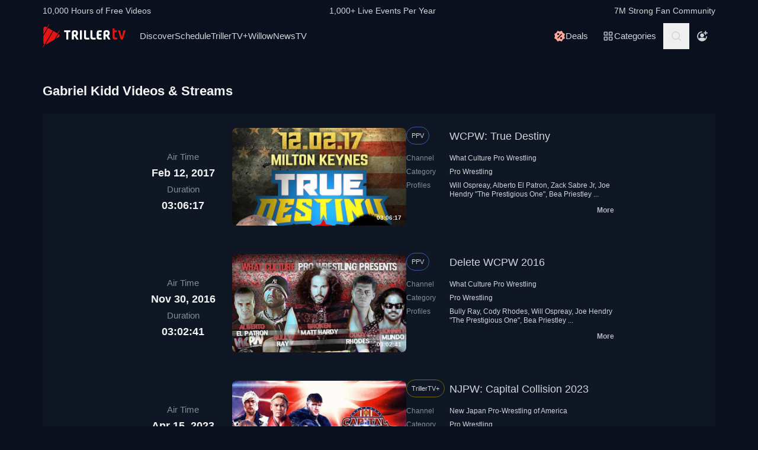

--- FILE ---
content_type: text/html; charset=utf-8
request_url: https://www.trillertv.com/vl/f/gabriel-kidd/
body_size: 34512
content:
<!DOCTYPE html>
<html lang="en">
<head>
<meta charset="UTF-8">
<title>▷ 21 hours of Gabriel Kidd Videos &amp; Streams - TrillerTV</title>
<meta http-equiv="X-UA-Compatible" content="IE=edge">
<meta name="viewport" content="width=device-width, initial-scale=1, minimum-scale=1, maximum-scale=3">
<script>window.mod_pagespeed_start = Number(new Date());</script><link rel="manifest" href="/manifest.json">
<link rel="icon" type="image/x-icon" href="/static/favicon.ico">
<link rel="icon" href="/static/img/logo/x32x32.png.pagespeed.ic.N_VK_HJODp.png" sizes="32x32"/>
<link rel="icon" href="/static/img/logo/x192x192.png.pagespeed.ic.Y4U0VrmO3D.png" sizes="192x192"/>
<link rel="apple-touch-icon-precomposed" href="/static/img/logo/x180x180.png.pagespeed.ic.2J3AhKGHZC.png"/>
<meta name="msapplication-TileImage" content="/static/img/logo/270x270.png"/>
<link rel="canonical" href="https://www.trillertv.com/vl/f/gabriel-kidd/"/>
<meta name="description" content="Live Streams &amp; Videos: WCPW: True Destiny ✓ Delete WCPW 2016 ✓ NJPW: Capital Collision 2023 ✓ Countdown to Impact Wrestling &amp; NJPW: Multiverse United - Only The Strong Survive ✓ All Roads Lead North ✓ World of Sport Wrestling, Episode 7 ✓ World of Sport Wrestling, Episode 2 ✓ Defiant Wrestling: Refuse To Lose &#39;18">
<meta name="apple-itunes-app" content="app-id=1066880147">
<meta name="google-play-app" content="app-id=com.flipps.fitetv">
<meta property="og:url" content="https://www.trillertv.com/vl/f/gabriel-kidd/"/>
<meta property="og:site_name" content="TrillerTV"/>
<meta property="og:type" content="website"/>
<meta property="og:title" content="▷ 21 hours of Gabriel Kidd Videos &amp; Streams - TrillerTV"/>
<meta property="og:description" content="Live Streams &amp; Videos: WCPW: True Destiny ✓ Delete WCPW 2016 ✓ NJPW: Capital Collision 2023 ✓ Countdown to Impact Wrestling &amp; NJPW: Multiverse United - Only The Strong Survive ✓ All Roads Lead North ✓ World of Sport Wrestling, Episode 7 ✓ World of Sport Wrestling, Episode 2 ✓ Defiant Wrestling: Refuse To Lose &#39;18"/>
<link href="/static/assets/stylesheets/A.app-fbc1b124.css.pagespeed.cf.1aQX0QaB1G.css" rel="stylesheet">
<meta name="robots" content="index,follow">
<script type="text/javascript">var dataLayer=[];var ga_client_id;var gtmLoaded=false;var gaProxy=false;var product={'platform':'Web','ecomm_prodid':['2izfq','2hv0r','2pcto','2pcol','2p6v9','2p6v4','2ocyq','2jq2d'],'ecomm_pagetype':'category','dummy':undefined};function load_gtm(){gtmLoaded=true;if(typeof product!=='undefined'){}(function(w,d,s,l,i){w[l]=w[l]||[];w[l].push({'gtm.start':new Date().getTime(),event:'gtm.js'});var f=d.getElementsByTagName(s)[0],j=d.createElement(s),dl=l!='dataLayer'?'&l='+l:'';j.async=true;j.src='/ga4-web-metrics/?id='+i+dl;f.parentNode.insertBefore(j,f);})(window,document,'script','dataLayer','GTM-TNPZZC5');}load_gtm();var eventMethod1=window.addEventListener?"addEventListener":"attachEvent";var eventer1=window[eventMethod1];var messageEvent1=eventMethod1==="attachEvent"?"onmessage":"message";eventer1(messageEvent1,function(e){if(e.origin!=="https://"+location.hostname)return;if(e.data.e==='gtm'){dataLayer.push(e.data.data);}});(function(){var inter=function interaction(e){dataLayer.push(product);message={'event':'first_interact'};dataLayer.push(message);events.forEach(removeListeners);}
function setListeners(value){document.addEventListener(value,inter);}function removeListeners(value){document.removeEventListener(value,inter);}var events=['click','scroll','mousemove','touchstart'];if(gaProxy==true){events.forEach(setListeners);}else{events.forEach(setListeners);}})();</script>
<script defer src="https://www.trillertv.com/static/assets/v/trl-app-0.2.11-a30188a/chunk-vendors.js"></script>
<script defer src="https://www.trillertv.com/static/assets/v/trl-app-0.2.11-a30188a/app.js"></script>
<script defer src="https://www.trillertv.com/static/assets/v/trl-app-0.2.11-a30188a/video-list.js"></script>
<style>.hover-image:hover img.normal{display:none}.hover-image:hover img.active{display:inline-block}</style>
</head>
<body class="bg-fite text-mono-ps-100">
<noscript>
<iframe src="https://www.googletagmanager.com/ns.html?id=GTM-TNPZZC5" height="0" width="0" style="display:none;visibility:hidden"></iframe>
</noscript>
<svg xmlns="http://www.w3.org/2000/svg" style="display: none;">
<symbol id="TrillerTV_by_FITE" width="140" height="39" viewBox="0 0 140 39" fill="none" xmlns="http://www.w3.org/2000/svg">
<g clip-path="url(#clip0_6062_9982)">
<path d="M7.70935 6.28139L11.0457 0.522192C11.1092 0.412769 11.0715 0.272365 10.9617 0.209084L10.6522 0.0311076C10.5424 -0.032173 10.4016 0.00539987 10.3381 0.114823L7.41308 5.16475L6.00513 4.35463C3.9438 3.17075 1.37061 4.65323 1.37061 7.02032V17.2256L7.70935 6.28139Z" fill="#E61414"/>
<path d="M28.7007 10.417L28.3912 10.239C28.2814 10.1757 28.1405 10.2133 28.077 10.3227L25.1533 15.3707L18.1195 11.324L4.76685 34.3766C5.18414 34.3344 5.60474 34.2046 6.00616 33.9732L19.9785 25.9346L25.4496 16.4893L28.7853 10.7301C28.8488 10.6207 28.8111 10.4803 28.7013 10.417H28.7007Z" fill="#E61414"/>
<path d="M17.0565 10.7131L9.18218 6.18262L1.37001 19.67V31.3083C1.37001 32.4039 1.91825 33.3089 2.71183 33.8494L0.0308415 38.4782C-0.0326452 38.5876 0.00505005 38.728 0.114829 38.7913L0.424327 38.9692C0.534106 39.0325 0.674967 38.9949 0.738453 38.8855L3.44193 34.2179L17.0565 10.7131Z" fill="#E61414"/>
<path d="M27.1077 16.4959L26.9225 16.3892L22.1008 24.7132L27.1077 21.8326C29.169 20.6441 29.169 17.6798 27.1077 16.4959Z" fill="#E61414"/>
<path d="M139.641 10.2284H136.931C136.695 10.2284 136.542 10.3576 136.487 10.6029L133.809 21.1575C133.803 21.2815 133.715 21.3639 133.588 21.3639C133.437 21.3639 133.38 21.2861 133.34 21.1668L130.81 10.5976C130.759 10.3418 130.622 10.2278 130.366 10.2278H127.626C127.48 10.2278 127.369 10.2726 127.312 10.3537C127.258 10.4301 127.254 10.5415 127.301 10.6701L131.427 24.5694C131.651 25.3809 132.118 25.7263 132.986 25.7263H134.281C135.138 25.7263 135.495 25.4448 135.751 24.5668L139.969 10.6642C140.014 10.5402 140.009 10.4301 139.956 10.3537C139.899 10.2726 139.788 10.2278 139.642 10.2278L139.641 10.2284Z" fill="#E61414"/>
<path d="M125.78 22.7461C125.755 22.5266 125.641 22.3849 125.488 22.3849C125.312 22.3849 125.146 22.4093 124.951 22.4383C124.657 22.4818 124.291 22.5352 123.711 22.5352C122.627 22.5352 121.624 22.3124 121.624 20.6941V13.6099C121.624 13.3568 121.801 13.1795 122.055 13.1795H124.976C125.254 13.1795 125.388 13.045 125.388 12.7695V10.6384C125.388 10.3622 125.254 10.2284 124.976 10.2284H122.236C121.834 10.2284 121.581 10.1308 121.473 9.63118L121.202 7.56137C121.147 7.17839 121.028 6.95691 120.579 6.95691H118.562C118.302 6.95691 118.21 7.13752 118.21 7.30693V21.0546C118.21 24.0137 119.027 25.7269 123.199 25.7269C123.769 25.7269 124.633 25.6656 125.511 25.3736C125.948 25.1995 126.072 25.0209 126.021 24.6386L125.78 22.7461Z" fill="#E61414"/>
<path d="M46.2936 10.2264C46.5826 10.2264 46.738 10.3813 46.738 10.6694V12.7952C46.738 13.0833 46.5826 13.2382 46.2936 13.2382H43.4274C43.3388 13.2382 43.2277 13.3048 43.2277 13.4155V25.2846C43.2277 25.5727 43.0723 25.7276 42.7833 25.7276H40.3397C40.0507 25.7276 39.8953 25.5727 39.8953 25.2846V13.4155C39.8953 13.3048 39.8067 13.2382 39.7174 13.2382H36.807C36.518 13.2382 36.3625 13.0833 36.3625 12.7952V10.6694C36.3625 10.3813 36.518 10.2264 36.807 10.2264H46.2929H46.2936Z" fill="white"/>
<path d="M49.2929 14.4776C49.2929 11.7315 50.3146 10.0269 54.4023 10.0269C57.9125 10.0269 59.6677 11.2892 59.6677 15.0089C59.6677 17.7326 58.7346 18.5961 57.5574 19.4155C57.3795 19.5262 57.402 19.5704 57.4906 19.7477L60.7119 25.3942C60.823 25.5715 60.6676 25.7264 60.5565 25.7264H57.7796C57.4245 25.7264 57.2241 25.5715 57.113 25.3724L54.2693 20.567C54.2025 20.4339 54.0696 20.368 53.936 20.368H52.9804C52.7582 20.368 52.6471 20.4787 52.6471 20.7002V25.3948C52.6471 25.6163 52.536 25.727 52.3138 25.727H49.6255C49.4033 25.727 49.2922 25.6163 49.2922 25.3948V14.4783L49.2929 14.4776ZM54.2025 17.3562C55.8023 17.3562 56.3353 16.7142 56.3353 15.1862C56.3353 13.4368 55.6469 13.038 54.4023 13.038C53.1576 13.038 52.6471 13.4585 52.6471 14.7874V17.024C52.6471 17.2455 52.7582 17.3562 52.9804 17.3562H54.2025Z" fill="white"/>
<path d="M65.8884 10.2264C66.1774 10.2264 66.3328 10.3813 66.3328 10.6694V25.2846C66.3328 25.5727 66.1774 25.7276 65.8884 25.7276H63.3555C63.0665 25.7276 62.9111 25.5727 62.9111 25.2846V10.6694C62.9111 10.3813 63.0665 10.2264 63.3555 10.2264H65.8884Z" fill="white"/>
<path d="M72.7972 10.2264C73.0862 10.2264 73.2416 10.3813 73.2416 10.6694V21.0329C73.2416 22.3836 73.5974 22.694 74.9742 22.694H78.2841C78.5731 22.694 78.7286 22.849 78.7286 23.137V25.2846C78.7286 25.5727 78.5731 25.7276 78.2841 25.7276H74.463C70.9085 25.7276 69.8867 24.133 69.8867 21.4983V10.6701C69.8867 10.382 70.0421 10.2271 70.3311 10.2271H72.7972V10.2264Z" fill="white"/>
<path d="M83.6173 10.2264C83.9063 10.2264 84.0617 10.3813 84.0617 10.6694V21.0329C84.0617 22.3836 84.4168 22.694 85.7943 22.694H89.1042C89.3932 22.694 89.5486 22.849 89.5486 23.137V25.2846C89.5486 25.5727 89.3932 25.7276 89.1042 25.7276H85.2831C81.7285 25.7276 80.7068 24.133 80.7068 21.4983V10.6701C80.7068 10.382 80.8622 10.2271 81.1512 10.2271H83.6173V10.2264Z" fill="white"/>
<path d="M99.4129 10.2264C99.7019 10.2264 99.8573 10.3813 99.8573 10.6694V12.8177C99.8573 13.1057 99.7019 13.2606 99.4129 13.2606H96.7689C95.0806 13.2606 94.6587 13.4379 94.6587 14.8769V16.2058C94.6587 16.2941 94.7473 16.3831 94.8366 16.3831H98.1914C98.4804 16.3831 98.6358 16.538 98.6358 16.8261V18.9737C98.6358 19.2617 98.4804 19.4166 98.1914 19.4166H94.8366C94.7479 19.4166 94.6587 19.5274 94.6587 19.6157V21.0771C94.6587 22.5167 95.0806 22.6934 96.7689 22.6934H99.4129C99.7019 22.6934 99.8573 22.8483 99.8573 23.1364V25.2839C99.8573 25.572 99.7019 25.7269 99.4129 25.7269H96.3252C92.4598 25.7269 91.3044 24.3097 91.3044 21.3427V14.6113C91.3044 11.6443 92.4598 10.2271 95.6811 10.2271H99.4135L99.4129 10.2264Z" fill="white"/>
<path d="M102.834 14.4776C102.834 11.7315 103.856 10.0269 107.944 10.0269C111.454 10.0269 113.209 11.2892 113.209 15.0089C113.209 17.7326 112.276 18.5961 111.099 19.4155C110.921 19.5262 110.943 19.5704 111.032 19.7477L114.253 25.3942C114.364 25.5715 114.209 25.7264 114.098 25.7264H111.321C110.966 25.7264 110.765 25.5715 110.654 25.3724L107.811 20.567C107.744 20.4339 107.611 20.368 107.477 20.368H106.522C106.3 20.368 106.189 20.4787 106.189 20.7002V25.3948C106.189 25.6163 106.078 25.727 105.856 25.727H103.168C102.945 25.727 102.834 25.6163 102.834 25.3948V14.4783V14.4776ZM107.744 17.3562C109.344 17.3562 109.877 16.7142 109.877 15.1862C109.877 13.4368 109.188 13.038 107.944 13.038C106.699 13.038 106.188 13.4585 106.188 14.7874V17.024C106.188 17.2455 106.3 17.3562 106.522 17.3562H107.744Z" fill="white"/>
</g>
<defs>
<clipPath id="clip0_6062_9982">
<rect width="140" height="39" fill="white"/>
</clipPath>
</defs>
</symbol>
<svg id="arrow-right" viewBox="0 0 25 24" xmlns="http://www.w3.org/2000/svg">
<path d="M9.30008 17.6661C9.56672 17.9327 9.96668 17.9327 10.2333 17.6661L15.8994 12L10.2333 6.33389C9.96668 6.06725 9.56672 6.06725 9.30008 6.33389C9.03344 6.60053 9.03344 7.00049 9.30008 7.26713L14.0329 12L9.30008 16.7329C9.03344 16.9328 9.03344 17.3995 9.30008 17.6661Z" fill="currentColor"></path>
</svg>
<symbol id="nav-arrow" viewBox="0 0 20 32" xmlns="http://www.w3.org/2000/svg">
<g clip-path="url(#clip0_1970_577)">
<path d="M16.3334 31.3334C17.0001 32 18.0001 32 18.6667 31.3334C19.3334 30.6667 19.3334 29.6667 18.6667 29L5.50008 16L18.6667 3.00004C19.0001 2.66671 19.1667 2.33337 19.1667 1.83337C19.1667 1.33337 19.0001 1.00004 18.6667 0.666707C18.3334 0.333373 18.0001 0.166708 17.5001 0.166708C17.0001 0.166708 16.6667 0.333373 16.3334 0.666707L0.833416 16L16.3334 31.3334Z" fill="currentColor"></path>
</g>
<defs>
<clipPath id="clip0_1970_577">
<rect width="18.3333" height="31.6667" fill="currentColor" transform="translate(19.1667 31.8334) rotate(-180)"></rect>
</clipPath>
</defs>
</symbol>
<symbol id="down-arrow" viewBox="0 0 24 24" xmlns="http://www.w3.org/2000/svg">
<path d="M16.59 8.29492L12 12.8749L7.41 8.29492L6 9.70492L12 15.7049L18 9.70492L16.59 8.29492Z" fill="currentColor"></path>
</symbol>
<symbol viewBox="0 0 24 24" id="search-icon" xmlns="http://www.w3.org/2000/svg">
<g clip-path="url(#clip0_1042_23448)">
<path d="M21.65 20.15L17.55 16.05C18.65 14.65 19.35 12.75 19.35 10.75C19.35 6.15001 15.55 2.35001 10.85 2.35001C6.15001 2.35001 2.35001 6.15001 2.35001 10.85C2.35001 15.55 6.15001 19.35 10.85 19.35C12.85 19.35 14.65 18.65 16.15 17.55L20.25 21.65L21.65 20.15ZM4.35001 10.85C4.35001 7.25001 7.25001 4.35001 10.85 4.35001C14.45 4.35001 17.35 7.25001 17.35 10.85C17.35 14.45 14.45 17.35 10.85 17.35C7.25001 17.35 4.35001 14.45 4.35001 10.85Z" fill="currentColor"></path>
</g>
<defs>
<clipPath id="clip0_1042_23448">
<rect width="19.3" height="19.3" fill="currentColor" transform="translate(2.35001 2.35001)"></rect>
</clipPath>
</defs>
</symbol>
<symbol id="user-profile" viewBox="0 0 24 24" xmlns="http://www.w3.org/2000/svg">
<path d="M22 11.95C22 6.45001 17.5 1.95001 12 1.95001C6.5 1.95001 2 6.45001 2 11.95C2 15.45 3.8 18.55 6.6 20.35C6.9 20.65 7.2 20.85 7.6 20.95C8.9 21.65 10.4 22.05 12 22.05C13.6 22.05 15.1 21.65 16.4 20.95C16.8 20.85 17.1 20.65 17.4 20.35C20.2 18.45 22 15.45 22 11.95ZM4 11.95C4 7.55001 7.6 3.95001 12 3.95001C16.4 3.95001 20 7.55001 20 11.95C20 13.95 19.2 15.85 18 17.25V16.85C18 15.75 17.1 14.85 16 14.85H8C6.9 14.85 6 15.75 6 16.85V17.15C4.8 15.75 4 13.95 4 11.95Z" fill="currentColor"></path>
<path d="M12.1 13.95C14.3091 13.95 16.1 12.1592 16.1 9.95001C16.1 7.74087 14.3091 5.95001 12.1 5.95001C9.89087 5.95001 8.10001 7.74087 8.10001 9.95001C8.10001 12.1592 9.89087 13.95 12.1 13.95Z" fill="currentColor"></path>
</symbol>
<symbol id="user-anonymous" viewBox="0 0 24 24" xmlns="http://www.w3.org/2000/svg">
<g clip-path="url(#clip0_825_20585)">
<path d="M17.5 17.65V17.35C17.5 16.25 16.6 15.35 15.5 15.35H7.5C6.4 15.35 5.5 16.25 5.5 17.35V17.65C4.3 16.25 3.5 14.35 3.5 12.35C3.5 7.95 7.1 4.35 11.5 4.35V2.35C6 2.35 1.5 6.85 1.5 12.35C1.5 17.7942 6.0867 22.45 11.5 22.45C16.9894 22.45 21.5 17.9028 21.5 12.35H19.5C19.5 14.45 18.7 16.25 17.5 17.65Z" fill="currentColor"></path>
<path d="M11.5 14.45C13.7091 14.45 15.5 12.6591 15.5 10.45C15.5 8.24086 13.7091 6.45 11.5 6.45C9.29086 6.45 7.5 8.24086 7.5 10.45C7.5 12.6591 9.29086 14.45 11.5 14.45Z" fill="currentColor"></path>
<path d="M14.6 6.55L17.6 6.45V9.45H19.6V6.45H22.5V4.45H19.6L19.5 1.55H17.5L17.6 4.45L14.6 4.55V6.55Z" fill="currentColor"></path>
</g>
<defs>
<clipPath id="clip0_825_20585">
<rect width="21" height="20.9" fill="currentColor" transform="translate(1.5 1.55)"></rect>
</clipPath>
</defs>
</symbol>
<symbol viewBox="0 0 69 36" id="triller-logo" xmlns="http://www.w3.org/2000/svg">
<g clip-path="url(#clip0_1322_24756)">
<path d="M28.728 30.0209C29.7993 28.1553 30.8688 26.2947 31.9367 24.4391C32.2621 24.5397 32.5675 24.6654 32.8828 24.7308C33.2267 24.8071 33.577 24.8509 33.929 24.8616C35.0053 24.8766 36.0765 24.8666 37.1527 24.8666C37.4981 24.8666 37.5832 24.7811 37.5832 24.4291V22.8551C37.5832 22.5635 37.4881 22.4679 37.1978 22.4679C36.3668 22.4679 35.5409 22.4729 34.7099 22.4629C34.451 22.4529 34.1933 22.4226 33.939 22.3724C33.8272 22.346 33.7228 22.2944 33.6337 22.2215C33.4184 22.0505 33.3984 21.8997 33.5336 21.6633C36.2701 16.9029 39.0065 12.1408 41.743 7.37699C42.0384 6.86407 42.3337 6.35115 42.6391 5.81812C43.954 6.65457 45.1185 7.70873 46.083 8.93587C47.0541 10.1629 47.785 11.5206 48.3406 13.0593C49.1415 11.6664 49.9074 10.3439 50.6833 8.99621C50.8135 9.07164 50.9336 9.13199 51.0738 9.21244C49.9325 11.1988 48.7961 13.17 47.6598 15.1563C47.5147 15.0809 47.3845 15.0105 47.2193 14.925C45.8027 17.384 44.3911 19.8379 42.9694 22.312C42.624 22.1159 42.599 21.784 42.554 21.4723C42.549 21.3952 42.549 21.318 42.554 21.2409V13.2404C42.554 12.8029 42.4639 12.7073 42.0334 12.7073H40.3314C40.021 12.7073 39.8959 12.8331 39.8959 13.1398C39.8959 16.0363 39.8809 18.9378 39.9059 21.8343C39.9109 22.659 40.0861 23.4686 40.7419 24.057C40.9922 24.2833 41.3025 24.4492 41.6129 24.6554C41.5878 24.7006 41.5528 24.7811 41.5078 24.8565C40.3264 26.9183 39.13 28.975 37.9637 31.0468C37.7735 31.3837 37.5131 31.4541 37.2028 31.4742C36.3318 31.5295 35.4608 31.6351 34.5898 31.605C32.5924 31.5335 30.6353 31.0201 28.8582 30.1014C28.8181 30.0964 28.7831 30.0612 28.728 30.0209Z" fill="currentColor"></path>
<path d="M23.4121 21.1906V24.243C23.4079 24.3353 23.4113 24.4278 23.4221 24.5196C23.4571 24.7761 23.5623 24.8666 23.8176 24.8716H25.7047C26.0251 24.8716 26.1152 24.7811 26.1152 24.4593C26.1152 21.8695 26.1102 19.2798 26.1202 16.69C26.1234 16.4998 26.1733 16.3132 26.2654 16.1469C28.1275 12.8934 29.9913 9.64323 31.8568 6.39641C32.007 6.13492 32.2473 6.18017 32.4575 6.13994C33.4036 5.974 34.3647 5.94886 35.3208 6.00417C37.2456 6.11094 39.1274 6.61778 40.8472 7.49265C40.8958 7.52163 40.9426 7.55354 40.9873 7.58819L33.3385 20.894V13.2504C33.3385 12.7979 33.2484 12.7073 32.8029 12.7073H31.121C30.8006 12.7073 30.6805 12.828 30.6805 13.1599C30.6805 16.0564 30.6705 18.9579 30.6905 21.8544C30.6955 22.6339 30.8707 23.3831 31.4263 23.9866C31.4664 24.0318 31.4413 24.1877 31.3963 24.2631C30.8256 25.2689 30.25 26.2645 29.6743 27.2652C29.1938 28.1 28.7182 28.9347 28.2276 29.7896C28.3678 29.8852 28.498 29.9706 28.6481 30.0712C27.5118 32.0424 26.3855 34.0086 25.2392 36C25.104 35.9246 24.9839 35.8592 24.8437 35.7837C25.2142 35.1351 25.5746 34.5115 25.935 33.8829C26.2854 33.2694 26.6358 32.6509 26.9962 32.0424C27.0963 31.8765 27.0863 31.786 26.9161 31.6754C24.3682 29.9857 22.5711 27.6977 21.4849 24.8364C21.4521 24.7642 21.4381 24.6847 21.4443 24.6056C21.4504 24.5264 21.4764 24.4501 21.5199 24.3838C22.1156 23.363 22.7063 22.3321 23.297 21.3063C23.322 21.261 23.352 21.2158 23.3771 21.1705C23.3821 21.1806 23.3971 21.1856 23.4121 21.1906Z" fill="currentColor"></path>
<path d="M60.1843 20.0492C60.1843 18.5758 60.1643 17.1024 60.1943 15.634C60.2143 14.759 60.4396 13.9394 61.1654 13.356C61.6109 12.999 62.1315 12.823 62.6821 12.7325C63.7584 12.5515 64.8346 12.5464 65.8959 12.813C67.0722 13.1147 67.778 13.879 68.0283 15.0708C68.2143 15.9621 68.2228 16.8816 68.0533 17.7762C67.8932 18.6562 67.3926 19.32 66.6667 19.8178C66.3864 20.0089 66.3914 20.024 66.5566 20.3157C67.3375 21.6935 68.1184 23.0731 68.8993 24.4542C69.0745 24.766 69.0345 24.8364 68.669 24.8364C68.0633 24.8364 67.4577 24.8264 66.852 24.8415C66.5316 24.8465 66.3263 24.7258 66.1612 24.4492C65.4954 23.2876 64.8046 22.1411 64.1388 20.9795C63.9987 20.7381 63.8335 20.6124 63.5532 20.6375C63.408 20.6526 63.2628 20.6375 63.1177 20.6425C62.8173 20.6476 62.7372 20.7331 62.7372 21.0297V24.4744C62.7372 24.7912 62.6922 24.8364 62.3818 24.8415H60.5197C60.2443 24.8415 60.1943 24.7962 60.1943 24.5196C60.1843 23.0211 60.1843 21.5326 60.1843 20.0492ZM62.7022 17.027H62.7222V18.0226C62.7222 18.2288 62.8273 18.3445 63.0326 18.3445C63.5231 18.3344 64.0137 18.3394 64.4992 18.2942C65.0799 18.2389 65.4704 17.8869 65.5605 17.3086C65.6246 16.9011 65.6364 16.487 65.5955 16.0765C65.5204 15.4027 65.2301 15.0608 64.6444 14.9702C64.289 14.9149 63.9136 14.935 63.5582 14.9753C63.0926 15.0356 62.8223 15.3424 62.7723 15.81C62.7322 16.2123 62.7272 16.6196 62.7022 17.027Z" fill="currentColor"></path>
<path d="M19.3372 24.4593C18.5663 23.0915 17.7938 21.7254 17.0196 20.3609C16.8243 20.019 16.8243 20.0139 17.1497 19.7826C17.8155 19.3099 18.281 18.7065 18.4612 17.8969C18.6546 17.0154 18.6683 16.1036 18.5013 15.2166C18.281 13.9645 17.5802 13.1197 16.3288 12.8079C15.209 12.5298 14.0401 12.5178 12.9148 12.7727C11.4181 13.1046 10.6606 14.0433 10.6422 15.5887C10.6222 17.0571 10.6372 18.5204 10.6372 19.9838H10.6272V24.4693C10.6272 24.7962 10.6572 24.8314 10.9776 24.8314H12.7747C13.1201 24.8314 13.1751 24.7761 13.1751 24.4291V21.3516C13.1751 20.6526 13.075 20.6325 13.906 20.6224C14.2364 20.6224 14.4366 20.733 14.6018 21.0247C15.2525 22.1763 15.9383 23.3077 16.5991 24.4542C16.7593 24.7308 16.9645 24.8414 17.2749 24.8364C17.8906 24.8213 18.5013 24.8314 19.117 24.8314C19.4674 24.8314 19.5074 24.766 19.3372 24.4593ZM15.9934 17.3488C15.8732 17.9019 15.5078 18.2237 14.9622 18.2841C14.4616 18.3444 13.956 18.3344 13.4504 18.3394C13.2752 18.3394 13.1701 18.2439 13.1751 18.0477C13.1801 17.6957 13.1751 17.3387 13.1751 16.9867H13.1551C13.1801 16.5643 13.1751 16.1369 13.2252 15.7195C13.2803 15.3172 13.5406 15.0658 13.941 14.9753C14.3731 14.8703 14.8248 14.879 15.2525 15.0004C15.623 15.106 15.8532 15.3675 15.9583 15.7295C16.1051 16.2578 16.1171 16.8146 15.9934 17.3488Z" fill="currentColor"></path>
<path d="M43.5351 22.4327C44.9217 20.019 46.2782 17.6606 47.6348 15.2971C50.2979 21.9751 46.6737 31.8765 37.0576 33.7321C37.0877 33.6667 37.1077 33.6164 37.1327 33.5661C38.7796 30.6998 40.4265 27.8318 42.0734 24.9622C42.1585 24.8113 42.2386 24.761 42.4188 24.8012C42.6513 24.8465 42.8879 24.8667 43.1246 24.8616C44.2009 24.8666 45.2721 24.8666 46.3483 24.8666C46.7037 24.8666 46.7838 24.7862 46.7838 24.4341V22.8401C46.7838 22.5635 46.6887 22.468 46.4084 22.468H43.9005C43.8004 22.468 43.6953 22.4478 43.5351 22.4327Z" fill="currentColor"></path>
<path d="M26.11 15.2871V13.1147C26.11 12.823 26.0048 12.7124 25.7045 12.7124C25.0838 12.7074 24.4631 12.7074 23.8373 12.7124C23.552 12.7124 23.4319 12.823 23.4068 13.1097C23.4018 13.1951 23.4018 13.2806 23.4018 13.3661C23.4018 15.4882 23.4068 17.6053 23.3968 19.7273C23.3947 19.9021 23.3481 20.0735 23.2617 20.2252C22.9013 20.8789 22.5208 21.5226 22.1504 22.1713C22.1254 22.2165 22.0953 22.2618 22.0303 22.3623C21.8901 21.8796 21.7499 21.4572 21.6398 21.0197C21.429 20.1777 21.2999 19.3171 21.2544 18.4501C21.0641 14.4724 22.3006 11.0027 24.9837 8.08604C27.011 5.8835 29.5239 4.50566 32.4573 3.91731C32.5461 3.90387 32.6305 3.86953 32.7035 3.8171C32.7766 3.76466 32.8363 3.69562 32.8778 3.61559C33.5235 2.46906 34.1843 1.33259 34.84 0.191088C34.8751 0.130744 34.9101 0.0754295 34.9602 0C35.0853 0.0754295 35.2004 0.145829 35.3356 0.231316C34.1943 2.21763 33.068 4.1788 31.9467 6.13493C31.9217 6.1378 31.8965 6.1378 31.8716 6.13493C31.4811 5.94385 31.4811 5.94385 31.2559 6.33608L26.2551 15.0406C26.2251 15.101 26.185 15.1664 26.11 15.2871Z" fill="currentColor"></path>
<path d="M50.9736 18.787C50.9736 17.7863 50.9486 16.7806 50.9836 15.7799C51.0002 15.3195 51.0828 14.8639 51.2289 14.4272C51.5593 13.4416 52.3352 12.984 53.3113 12.8482C53.7897 12.7887 54.271 12.7568 54.753 12.7526C55.5439 12.7375 56.3348 12.7476 57.1257 12.7476C57.4411 12.7476 57.5562 12.8482 57.5612 13.1549C57.5712 13.6729 57.5712 14.1858 57.5612 14.7037C57.5562 14.9904 57.4561 15.0658 57.1758 15.0708C56.495 15.0708 55.8092 15.0658 55.1284 15.0759C54.8681 15.0809 54.6078 15.096 54.3475 15.1262C53.8069 15.1915 53.5466 15.5033 53.5216 16.1118C53.5066 16.5141 53.5216 16.9113 53.5166 17.3136C53.5116 17.5047 53.6017 17.5701 53.7869 17.565C54.5628 17.56 55.3387 17.56 56.1146 17.565C56.525 17.565 56.6051 17.6455 56.6051 18.0679V19.5262C56.6051 19.8028 56.52 19.8883 56.2497 19.8883H53.877C53.5666 19.8883 53.5166 19.9386 53.5216 20.2554C53.5316 20.7482 53.5216 21.241 53.5716 21.7287C53.6167 22.1864 53.872 22.4126 54.3175 22.4629C54.5678 22.4931 54.8231 22.5082 55.0734 22.5132C55.7642 22.5182 56.4549 22.5132 57.1457 22.5132C57.4511 22.5132 57.5562 22.5937 57.5662 22.9004C57.5812 23.4184 57.5812 23.9313 57.5662 24.4492C57.5562 24.7459 57.4461 24.8314 57.1407 24.8314C56.2597 24.8314 55.3737 24.8616 54.4927 24.8214C53.9274 24.7974 53.3666 24.7097 52.8208 24.5599C51.6544 24.233 51.1188 23.4184 51.0387 22.2718C50.9586 21.1153 50.9786 19.9486 50.9536 18.787H50.9736Z" fill="currentColor"></path>
<path d="M2.71813 19.8782V15.3926C2.71813 15.0809 2.70812 15.0708 2.39276 15.0708H0.390451C0.0750874 15.0708 0 14.9903 0 14.6735V13.1247C0 12.8683 0.0800929 12.7777 0.335387 12.7526C0.39045 12.7476 0.440507 12.7526 0.495571 12.7526H7.46861C7.91412 12.7526 7.97919 12.8129 7.97919 13.2555V14.7138C7.97919 14.9803 7.88909 15.0708 7.61878 15.0758C6.95301 15.0809 6.28224 15.0758 5.61647 15.0758C5.28609 15.0758 5.26106 15.101 5.26106 15.4329V24.3788C5.26106 24.771 5.19599 24.8364 4.81054 24.8364H3.17866C2.81324 24.8364 2.72314 24.7459 2.72314 24.3687C2.71813 22.8702 2.71646 21.3734 2.71813 19.8782Z" fill="currentColor"></path>
</g>
<defs>
<clipPath id="clip0_1322_24756">
<rect width="69" height="36" fill="white"></rect>
</clipPath>
</defs>
</symbol>
<symbol viewBox="0 0 17 17" id="icon-on-air" xmlns="http://www.w3.org/2000/svg">
<g clip-path="url(#clip0_3066_30146)">
<path d="M8.87053 3.1657C11.8036 3.1657 14.2033 5.56546 14.2033 8.4985C14.2033 11.4315 11.8036 13.8313 8.87053 13.8313C5.93749 13.8313 3.53773 11.4315 3.53773 8.4985C3.53773 5.56546 5.93749 3.1657 8.87053 3.1657ZM8.87053 1.8325C5.20423 1.8325 2.20453 4.8322 2.20453 8.4985C2.20453 12.1648 5.20423 15.1645 8.87053 15.1645C12.5368 15.1645 15.5365 12.1648 15.5365 8.4985C15.5365 4.8322 12.5368 1.8325 8.87053 1.8325Z" fill="currentColor"></path>
<path d="M8.87054 11.8315C10.7113 11.8315 12.2035 10.3393 12.2035 8.4985C12.2035 6.65773 10.7113 5.1655 8.87054 5.1655C7.02977 5.1655 5.53754 6.65773 5.53754 8.4985C5.53754 10.3393 7.02977 11.8315 8.87054 11.8315Z" fill="currentColor"></path>
</g>
<defs>
<clipPath id="clip0_3066_30146">
<rect width="13.332" height="13.332" fill="white" transform="translate(2.20453 1.8325)"></rect>
</clipPath>
</defs>
</symbol>
<symbol viewBox="0 0 24 24" id="icon-categories" xmlns="http://www.w3.org/2000/svg">
<g clip-path="url(#clip0_1915_26891)">
<path d="M22 6H2V8H22V6Z" fill="currentColor"></path>
<path d="M17 16H6V18H17V16Z" fill="currentColor"></path>
<path d="M20 11H4V13H20V11Z" fill="currentColor"></path>
</g>
<defs>
<clipPath id="clip0_1915_26891">
<rect width="20" height="12" fill="white" transform="translate(2 6)"></rect>
</clipPath>
</defs>
</symbol>
<symbol viewBox="0 0 24 24" id="icon-notify-me" xmlns="http://www.w3.org/2000/svg">
<g clip-path="url(#clip0_1346_1498)">
<path d="M20 4H4C2.9 4 2 4.9 2 6V18C2 19.1 2.9 20 4 20H20C21.1 20 22 19.1 22 18V6C22 4.9 21.1 4 20 4ZM20 18H4V8L12 14L20 8V18ZM12 12L4 6H20L12 12Z" fill="currentColor"></path>
</g>
<defs>
<clipPath id="clip0_1346_1498">
<rect width="20" height="16" fill="white" transform="translate(2 4)"></rect>
</clipPath>
</defs>
</symbol>
<symbol viewBox="0 0 24 24" id="icon-plus" xmlns="http://www.w3.org/2000/svg">
<path d="M12 3C11.4 3 11 3.4 11 4V11L4 11C3.4 11 3 11.4 3 12C3 12.6 3.4 13 4 13L11 13L11 20C11 20.6 11.4 21 12 21C12.6 21 13 20.6 13 20L13 13L20 13C20.6 13 21 12.6 21 12C21 11.4 20.6 11 20 11L13 11L13 4C13 3.4 12.6 3 12 3Z" fill="currentColor"></path>
</symbol>
<symbol viewBox="0 0 24 24" id="icon-check" xmlns="http://www.w3.org/2000/svg">
<path d="M20 6.5L9 17.5L4 12.5" stroke="currentColor" stroke-width="2" stroke-linecap="round" stroke-linejoin="round"></path>
</symbol>
<symbol id="icon-fb" width="48" height="48" viewBox="0 0 48 48" fill="none">
<path d="M32.1917 26.2507L33.1693 19.7356H27.0567V15.5077C27.0567 13.7253 27.9106 11.9878 30.6482 11.9878H33.4271V6.44089C33.4271 6.44089 30.9053 6.00073 28.4943 6.00073C23.4604 6.00073 20.17 9.1212 20.17 14.7701V19.7356H14.5745V26.2507H20.17V42.0007H27.0567V26.2507H32.1917Z" fill="currentColor"></path>
</symbol>
<symbol id="icon-x" width="48" height="48" viewBox="0 0 48 48" fill="none">
<path d="M40.75 6H37.65L26.27 19.24L17.15 6H6.67004L20.43 26.02L6.67004 42H9.77004L21.79 28.02L31.39 42H41.87L27.61 21.24L40.73 6H40.75ZM32.87 39.76L23.37 26.18L21.97 24.18L10.89 8.34H15.67L24.61 21.14L26.01 23.14L37.65 39.78H32.87V39.76Z" fill="currentColor"></path>
</symbol>
<symbol id="icon-ig" width="48" height="48" viewBox="0 0 48 48" fill="none">
<path d="M24.0091 15.4673C19.1823 15.4673 15.289 19.2748 15.289 23.9951C15.289 28.7154 19.1823 32.5228 24.0091 32.5228C28.8359 32.5228 32.7292 28.7154 32.7292 23.9951C32.7292 19.2748 28.8359 15.4673 24.0091 15.4673ZM24.0091 29.5392C20.8899 29.5392 18.3399 27.0529 18.3399 23.9951C18.3399 20.9373 20.8823 18.4509 24.0091 18.4509C27.1359 18.4509 29.6783 20.9373 29.6783 23.9951C29.6783 27.0529 27.1283 29.5392 24.0091 29.5392ZM35.1199 15.1185C35.1199 16.2244 34.2091 17.1076 33.0859 17.1076C31.9551 17.1076 31.052 16.2169 31.052 15.1185C31.052 14.0201 31.9627 13.1294 33.0859 13.1294C34.2091 13.1294 35.1199 14.0201 35.1199 15.1185ZM40.8953 17.1373C40.7663 14.4728 40.144 12.1126 38.148 10.1681C36.1596 8.22358 33.7462 7.61499 31.0216 7.4814C28.2136 7.32554 19.7971 7.32554 16.989 7.4814C14.2721 7.60757 11.8587 8.21616 9.8627 10.1607C7.86672 12.1052 7.25199 14.4654 7.11538 17.1298C6.95601 19.8759 6.95601 28.1068 7.11538 30.8529C7.2444 33.5173 7.86672 35.8775 9.8627 37.822C11.8587 39.7665 14.2645 40.3751 16.989 40.5087C19.7971 40.6646 28.2136 40.6646 31.0216 40.5087C33.7462 40.3826 36.1596 39.774 38.148 37.822C40.1364 35.8775 40.7587 33.5173 40.8953 30.8529C41.0547 28.1068 41.0547 19.8833 40.8953 17.1373ZM37.2676 33.7994C36.6757 35.254 35.5297 36.3747 34.0346 36.9611C31.7957 37.8294 26.4832 37.629 24.0091 37.629C21.535 37.629 16.2149 37.822 13.9837 36.9611C12.4962 36.3822 11.3502 35.2615 10.7506 33.7994C9.8627 31.6099 10.0676 26.4146 10.0676 23.9951C10.0676 21.5755 9.87029 16.3728 10.7506 14.1908C11.3426 12.7361 12.4886 11.6154 13.9837 11.0291C16.2225 10.1607 21.535 10.3611 24.0091 10.3611C26.4832 10.3611 31.8033 10.1681 34.0346 11.0291C35.5221 11.608 36.6681 12.7287 37.2676 14.1908C38.1556 16.3802 37.9507 21.5755 37.9507 23.9951C37.9507 26.4146 38.1556 31.6173 37.2676 33.7994Z" fill="currentColor"></path>
</symbol>
<symbol id="icon-special" width="24" height="24" viewBox="0 0 24 24" fill="none" xmlns="http://www.w3.org/2000/svg">
<g clip-path="url(#clip0_7018_20132)">
<path d="M7.70498 16.295C7.31498 15.905 7.31498 15.275 7.70498 14.885L14.905 7.685C15.295 7.295 15.925 7.295 16.315 7.685C16.705 8.075 16.705 8.705 16.315 9.095L9.11498 16.295C8.72498 16.685 8.09498 16.685 7.70498 16.295Z" fill="currentColor"></path>
<path d="M10.005 10.005C11.1096 10.005 12.005 9.10957 12.005 8.005C12.005 6.90043 11.1096 6.005 10.005 6.005C8.90044 6.005 8.005 6.90043 8.005 8.005C8.005 9.10957 8.90044 10.005 10.005 10.005Z" fill="currentColor"></path>
<path d="M14.005 18.005C15.1096 18.005 16.005 17.1096 16.005 16.005C16.005 14.9004 15.1096 14.005 14.005 14.005C12.9004 14.005 12.005 14.9004 12.005 16.005C12.005 17.1096 12.9004 18.005 14.005 18.005Z" fill="currentColor"></path>
<path d="M15.445 3.685L16.995 6.305L17.255 6.745L17.695 7.005L20.315 8.555L19.555 11.505L19.425 12.005L19.555 12.505L20.315 15.455L17.695 17.005L17.255 17.265L16.995 17.705L15.445 20.325L12.495 19.565L11.995 19.435L11.495 19.565L8.545 20.325L6.995 17.705L6.735 17.265L6.295 17.005L3.675 15.455L4.435 12.505L4.565 12.005L4.435 11.505L3.675 8.555L6.295 7.005L6.735 6.745L6.995 6.305L8.545 3.685L11.495 4.445L11.995 4.575L12.495 4.445L15.445 3.685ZM16.405 1.375L12.005 2.505L7.595 1.375L5.275 5.285L1.375 7.595L2.505 11.995L1.375 16.405L5.285 18.725L7.605 22.635L12.005 21.505L16.405 22.635L18.725 18.725L22.635 16.405L21.505 12.005L22.635 7.605L18.725 5.285L16.405 1.375Z" fill="currentColor"></path>
</g>
<defs>
<clipPath id="clip0_7018_20132">
<rect width="21.25" height="21.25" fill="white" transform="translate(1.375 1.375)"></rect>
</clipPath>
</defs>
</symbol>
<symbol id="icon-yt" width="48" height="48" viewBox="0 0 48 48" fill="none">
<path d="M11.9978 9.76587C7.5796 9.76587 3.9978 13.3479 3.9978 17.7659V29.7659C3.9978 34.1839 7.5796 37.7659 11.9978 37.7659H35.9978C40.416 37.7659 43.9978 34.1839 43.9978 29.7659V17.7659C43.9978 13.3479 40.416 9.76587 35.9978 9.76587H11.9978ZM21.4264 17.7659C21.675 17.7659 21.8924 17.8359 22.096 17.9539C22.2118 18.0199 29.3376 22.4179 29.596 22.6879C29.8554 22.9599 29.9978 23.3499 29.9978 23.7659C29.9978 24.0299 29.9326 24.2539 29.8192 24.4699C29.7268 24.6439 29.6108 24.8139 29.462 24.9379C29.2188 25.1399 22.051 29.6079 21.8728 29.6719C21.7272 29.7239 21.5888 29.7659 21.4264 29.7659C21.0694 29.7659 20.7392 29.6179 20.4888 29.3899C20.1858 29.1159 19.9978 28.7199 19.9978 28.2659C19.9978 27.8559 19.9978 19.6739 19.9978 19.2659C19.9978 18.4379 20.6374 17.7659 21.4264 17.7659Z" fill="currentColor"></path>
</symbol>
<symbol id="icon-triller" width="48" height="48" viewBox="0 0 48 48" fill="none">
<path d="M19.9199 6.88889C10.7999 8.11111 3.11994 18.1333 6.95994 29.3778L18.4799 9.33333L18.9599 9.57778L23.0399 2.24444L22.5599 2L19.9199 6.88889Z" fill="currentColor"></path>
<path d="M18.96 9.57781C22.8 9.08892 26.4 9.33336 29.76 11.2889L14.4 38.4223L14.88 38.6667L10.8 46L10.32 45.7556L13.2 40.8667C10.08 38.9111 7.67999 36.2223 6.23999 32.0667L18.96 9.57781Z" fill="currentColor"></path>
<path d="M31.6799 9.08887L14.8799 38.6666C18.9599 40.6222 22.5599 40.8666 25.9199 40.3778L37.1999 20.3333L37.6799 20.5778L41.7599 13.2444L41.2799 13L38.3999 17.8889C37.1999 13.9778 34.7999 11.2889 31.6799 9.08887Z" fill="currentColor"></path>
<path d="M24.96 43.0666L37.68 20.3333C41.52 31.3333 34.56 41.6 24.96 43.0666Z" fill="currentColor"></path>
</symbol>
<symbol id="icon-li" width="48" height="48" viewBox="0 0 48 48" fill="none">
<path d="M26.4045 42.9962H17.9065V17.1549H26.3676V20.6804C26.3927 20.6889 26.4173 20.6974 26.4424 20.7054C26.4876 20.6428 26.5355 20.5821 26.5775 20.5176C27.2641 19.4478 28.0745 18.5042 29.1399 17.8166C30.4069 16.9992 31.804 16.6598 33.2801 16.6184C35.2283 16.5638 37.0776 16.9375 38.7457 18.0308C40.4741 19.1636 41.5646 20.8037 42.2303 22.7705C42.8033 24.4638 42.9959 26.2188 42.9977 28.0001C43.0027 32.9182 42.9995 37.8363 42.9991 42.7543C42.9991 42.8306 42.9922 42.9068 42.9881 42.9958H34.5572V42.6917C34.5572 38.1111 34.5594 33.53 34.5553 28.9494C34.5544 27.9121 34.4887 26.8796 34.1921 25.8795C33.8363 24.6803 33.1842 23.7456 31.9496 23.4063C30.2413 22.9371 28.3838 23.3856 27.2185 25.2295C26.6514 26.1265 26.4013 27.1007 26.4027 28.1653C26.4091 33.0048 26.4054 37.8447 26.4054 42.6842V42.9962H26.4045Z" fill="currentColor"></path>
<path d="M13.9237 43H5.58032V17.1559H13.9237V43Z" fill="currentColor"></path>
<path d="M9.66206 13.7556C8.17051 13.7363 6.97098 13.3268 6.03654 12.2609C4.24477 10.2179 4.66682 6.15634 8.16823 5.21414C9.64472 4.81693 11.0884 4.94165 12.3924 5.83632C13.4062 6.53143 13.9487 7.5494 14.1212 8.78057C14.4456 11.0914 13.0398 13.293 10.4359 13.6831C10.1357 13.7278 9.83134 13.7405 9.66206 13.7556Z" fill="currentColor"></path>
</symbol>
<symbol id="icon-pin" width="24" height="24" viewBox="0 0 24 24" fill="none">
<g clip-path="url(#clip0_6323_7345)">
<path d="M17.235 4.84C15.995 3.65 14.285 3 12.405 3C9.54505 3 7.78505 4.17 6.81505 5.16C5.61505 6.37 4.92505 7.98 4.92505 9.58C4.92505 11.58 5.76505 13.12 7.16505 13.69C7.25505 13.73 7.35505 13.75 7.44505 13.75C7.74505 13.75 7.97505 13.56 8.05505 13.25C8.10505 13.07 8.21505 12.63 8.25505 12.44C8.35505 12.06 8.27505 11.88 8.05505 11.62C7.64505 11.14 7.46505 10.57 7.46505 9.83C7.46505 7.63 9.09505 5.3 12.125 5.3C14.525 5.3 16.025 6.67 16.025 8.87C16.025 10.26 15.725 11.54 15.185 12.49C14.805 13.15 14.145 13.93 13.125 13.93C12.685 13.93 12.285 13.75 12.035 13.43C11.795 13.13 11.725 12.75 11.815 12.34C11.925 11.89 12.065 11.41 12.205 10.96C12.465 10.12 12.705 9.34 12.705 8.71C12.705 7.63 12.045 6.91 11.055 6.91C9.80505 6.91 8.82505 8.18 8.82505 9.81C8.82505 10.61 9.03505 11.2 9.13505 11.43C8.97505 12.1 8.03505 16.07 7.86505 16.82C7.76505 17.26 7.14505 20.71 8.16505 20.99C9.31505 21.3 10.345 17.93 10.455 17.55C10.535 17.24 10.835 16.07 11.015 15.35C11.575 15.89 12.465 16.25 13.335 16.25C14.975 16.25 16.455 15.51 17.495 14.17C18.505 12.87 19.055 11.05 19.055 9.06C19.055 7.5 18.385 5.97 17.225 4.85L17.235 4.84Z" fill="currentColor"></path>
</g>
<defs>
<clipPath id="clip0_6323_7345">
<rect width="14.15" height="18" fill="white" transform="translate(4.92505 3)"></rect>
</clipPath>
</defs>
</symbol>
<svg id="icon-cat" width="24" height="24" viewBox="0 0 24 24" fill="none" xmlns="http://www.w3.org/2000/svg">
<g clip-path="url(#clip0_9265_2006)">
<path d="M9 5V9H5V5H9ZM9 3H5C3.9 3 3 3.9 3 5V9C3 10.1 3.9 11 5 11H11V5C11 3.9 10.1 3 9 3Z" fill="currentColor"></path>
<path d="M9 15V19H5V15H9ZM11 13H5C3.9 13 3 13.9 3 15V19C3 20.1 3.9 21 5 21H9C10.1 21 11 20.1 11 19V13Z" fill="currentColor"></path>
<path d="M19 5V9H15V5H19ZM19 3H15C13.9 3 13 3.9 13 5V11H19C20.1 11 21 10.1 21 9V5C21 3.9 20.1 3 19 3Z" fill="currentColor"></path>
<path d="M19 15V19H15V15H19ZM19 13H13V19C13 20.1 13.9 21 15 21H19C20.1 21 21 20.1 21 19V15C21 13.9 20.1 13 19 13Z" fill="currentColor"></path>
</g>
<defs>
<clipPath id="clip0_9265_2006">
<rect width="18" height="18" fill="white" transform="translate(3 3)"></rect>
</clipPath>
</defs>
</svg>
<symbol id="icon-black-friday" width="24" height="24" viewBox="0 0 24 24" fill="none">
<path d="M7.70461 16.295C7.31461 15.905 7.31461 15.275 7.70461 14.885L14.9046 7.68496C15.2946 7.29496 15.9246 7.29496 16.3146 7.68496C16.7046 8.07496 16.7046 8.70496 16.3146 9.09496L9.11461 16.295C8.72461 16.685 8.09461 16.685 7.70461 16.295Z" fill="currentColor"></path>
<path d="M10.0059 10.005C11.1104 10.005 12.0059 9.10957 12.0059 8.005C12.0059 6.90044 11.1104 6.005 10.0059 6.005C8.90129 6.005 8.00586 6.90044 8.00586 8.005C8.00586 9.10957 8.90129 10.005 10.0059 10.005Z" fill="currentColor"></path>
<path d="M14.0059 18.005C15.1104 18.005 16.0059 17.1096 16.0059 16.005C16.0059 14.9004 15.1104 14.005 14.0059 14.005C12.9013 14.005 12.0059 14.9004 12.0059 16.005C12.0059 17.1096 12.9013 18.005 14.0059 18.005Z" fill="currentColor"></path>
</symbol>
<symbol id="icon-mw" width="20" height="20" viewBox="0 0 20 20" fill="none" xmlns="http://www.w3.org/2000/svg">
<g clip-path="url(#clip0_8946_1400)">
<path d="M13.76 12.5L20 10L13.76 7.5L15.66 4.34L12.5 6.24L10 0L7.5 6.24L4.34 4.34L6.24 7.5L0 10L6.24 12.5L4.34 15.66L7.5 13.76L10 20L12.5 13.76L15.66 15.66L13.76 12.5Z" fill="currentColor"></path>
</g>
<defs>
<clipPath id="clip0_8946_1400">
<rect width="20" height="20" fill="white"></rect>
</clipPath>
</defs>
</symbol>
</svg>
<header class="relative md:fixed w-full z-50 ">
<div class="flex flex-row text-center px-4 xl:px-18 bg-mono-black text-sm font-sans pt-2 hidden" id="js-value-prop">
<div class="hidden md:block">10,000 Hours of Free Videos</div>
<div class="grow">1,000+ Live Events Per Year</div>
<div class="hidden md:block">7M Strong Fan Community</div>
</div>
<div class="page-header flex flex-row flex-wrap xl:flex-nowrap justify-between items-center pt-1.5 md:pt-3 pb-2 lg:pt-2 lg:pb-3 relative px-4 xl:px-18">
<a href="/" class="site-logo order-1 md:mr-6" rel="home" aria-label="TrillerTV">
<svg xmlns="http://www.w3.org/2000/svg" width="140" height="39" xmlns:xlink="http://www.w3.org/1999/xlink" viewBox="0 0 140 39">
<use xlink:href="#TrillerTV_by_FITE"></use>
</svg>
</a>
<nav class="flex justify-between flex-1 text-p5m lg:text-p5 font-sans font-normal order-4 basis-full md:basis-auto md:order-2 font-sans gap-4 whitespace-nowrap">
<ul class="flex items-center w-full md:w-auto justify-around md:justify-between main-menu pt-2 md:pt-0 md:gap-4 xl:gap-6 relative">
<li>
<a class="py-4 md:py-2 hover:text-mono-white hover:border-b-2 hover:border-f-red" href="/">Discover</a>
</li>
<li>
<a class="py-4 md:py-2 hover:text-mono-white hover:border-b-2 hover:border-f-red" href="/schedule/">Schedule</a>
</li>
<li>
<a class="py-4 md:py-2 hover:text-mono-white hover:border-b-2 hover:border-f-red" href="/join/trillertv-subscription/">TrillerTV+</a>
</li>
<li>
<a class="py-4 md:py-2 hover:text-mono-white hover:border-b-2 hover:border-f-red" href="/join/willow-subscription/">Willow</a>
</li>
<li>
<a class="py-4 md:py-2 hover:text-mono-white hover:border-b-2 hover:border-f-red" href="/news/">News</a>
</li>
<li>
<span class="py-4 md:py-2 hover:text-mono-white hover:border-b-2 hover:border-f-red cursor-pointer" data-dropdown-toggle="home_t78_g0">TV</span>
<ul id="home_t78_g0" class="items-center hidden gap-4 xxl:gap-6 secondary-menu absolute top-10 right-0 md:-right-24 bg-mono-ns-200 text-center rounded-lg w-52">
<li>
<a class="block py-3.5 text-mono-ps-100 hover:text-mono-white" href="/watch/atp-tennistv-classics-free-channel/2phhm/">Tennis TV 24/7</a>
</li>
<li>
<a class="block py-3.5 text-mono-ps-100 hover:text-mono-white" href="/watch/willow-sports-cricket/2pfqj/">Willow Sports</a>
</li>
<li>
<a class="block py-3.5 text-mono-ps-100 hover:text-mono-white" href="/watch/fite-24-7/2p6mu/">TrillerTV 24/7</a>
</li>
</ul>
</li>
</ul>
</nav>
<ul class="flex items-center lg:ml-4 order-3 py-0.5 text-p5m lg:text-p5 font-sans font-normal">
<li>
<a class="flex items-center gap-1 text-mono-ps-100 hover:text-mono-white p-3 hover-image" href="/p/deals/">
<img src="https://thumbs.fite.tv/api_11/tabs/2/icon-deals_Ywn9T3V.png" width="20" height="20" alt="Deals" class="normal">
<img src="https://thumbs.fite.tv/api_11/tabs/2/icon-deals-hoover_udFtnzh.png" width="20" height="20" alt="Deals" class="hidden active">
<span class="hidden lg:block">Deals</span>
</a>
</li>
<li>
<span data-dropdown-toggle="home_t64_g0" class="flex xxl:hidden items-center gap-1 text-mono-ps-100 hover:text-mono-white p-3 cursor-pointer hover-image">
<img src="https://thumbs.fite.tv/api_11/tabs/2/categories_new_oEt3c2q.png" width="20" height="20" alt="Categories" class="normal">
<img src="https://thumbs.fite.tv/api_11/tabs/2/categories_selected_3_HuO209l.png" width="20" height="20" alt="Categories" class="hidden active">
<span class="hidden lg:block">Categories</span>
</span>
<ul id="home_t64_g0" class="items-center hidden xxl:flex md:gap-4 xxl:gap-6 secondary-menu absolute xxl:static top-14 right-4 lg:right-14 xl:right-28 bg-mono-ns-200 xxl:bg-inherit text-center rounded-lg w-52 xxl:w-auto px-3">
<li>
<a class="block py-3.5 xxl:py-1 text-mono-ps-100 hover:text-mono-white" href="/live/boxing/">Boxing</a>
</li>
<li>
<a class="block py-3.5 xxl:py-1 text-mono-ps-100 hover:text-mono-white" href="/live/wrestling/">Pro Wrestling</a>
</li>
<li>
<a class="block py-3.5 xxl:py-1 text-mono-ps-100 hover:text-mono-white" href="/live/mma/">MMA</a>
</li>
<li>
<a class="block py-3.5 xxl:py-1 text-mono-ps-100 hover:text-mono-white" href="/live/football/">Football</a>
</li>
<li>
<a class="block py-3.5 xxl:py-1 text-mono-ps-100 hover:text-mono-white" href="/live/cricket/">Cricket</a>
</li>
</ul>
</li>
<li id="js-nav-search" data-url-search="/search/" data-url-autocomplete="/api/autocomplete/">
<button type="button" class="text-mono-ps-100 hover:text-mono-white block p-3" aria-label="Search">
<svg class="search-icon w-5 h-5" fill="currentColor">
<use xlink:href="#search-icon"></use>
</svg>
</button>
</li>
<li>
<a id="js-nav-account" href="/account/signin/" data-profile-menu="true" class="text-mono-ps-100 hover:text-mono-white block p-3 no-transform" aria-label="Account">
<svg class="w-5 h-5" fill="currentColor">
<use xlink:href="#user-anonymous"></use>
</svg>
</a>
</li>
</ul>
</div>
</header>
<main>
<section class="mb-10 md:pt-28">
<header class="w-full flex justify-between px-4 xl:px-18 mb-6">
<h2 class="font-bold text-xl carousel-title text-mono-white">Gabriel Kidd Videos &amp; Streams</h2>
</header>
<ul role="list" class="flex flex-col gap-4 xl:gap-6 event-list px-4 xl:px-18 mb-10">
<li class="relative bg-mono-ns-300 sm:px-4 xl:px-18 pb-4 sm:py-6 flex flex-row justify-center gap-6 rounded-lg sm:rounded-none" role="listitem">
<dl class="basis-2/12 pt-10 text-center hidden xl:flex flex-col items-center vtable">
<dt class="block mb-2 text-15 font-normal text-mono-ps-300 hover:text-mono-ps-200 font-sans">Air Time</dt>
<dd class="mb-2 flex flex-col gap-2 items-center">
<time class="text-lg font-bold text-mono-white font-sans card-time" datetime="2017-02-12T18:15:00Z" data-format='MMM DD, YYYY'>Feb 12, 2017 EST</time>
<span class="hidden text-sa-light font-sans text-15 time-to-event" data-vvid="4244966" data-air-start="2017-02-12T18:15:00Z" data-air-end="2017-02-12T21:28:40Z">
</span>
</dd>
<dt class="block mb-2 text-15 font-normal text-mono-ps-300 hover:text-mono-ps-200 font-sans">Duration</dt>
<dd class="mb-2 text-lg font-bold text-mono-white font-sans card-time">
03:06:17
</dd>
</dl>
<div class="basis-full xl:basis-8/12 flex flex-col md:flex-row items-start gap-2.5 md:gap-4 xl:gap-6">
<div class="shrink-0 relative">
<picture>
<source data-srcset="https://www.trillertv.com/thumbs/h/2izfq/2izfq_1484902874/wcpw-true-destiny-480x272top.webp 320w, https://www.trillertv.com/thumbs/h/2izfq/2izfq_1484902874/wcpw-true-destiny-640x360top.webp 640w" type="image/webp">
<img class="w-full rounded-lg lazyload list-image" alt="WCPW: True Destiny" title="WCPW: True Destiny" width="320" height="180" src="[data-uri]" data-src="https://www.trillertv.com/thumbs/h/2izfq/2izfq_1484902874/wcpw-true-destiny-480x272top.jpg" data-srcset="https://www.trillertv.com/thumbs/h/2izfq/2izfq_1484902874/wcpw-true-destiny-480x272top.jpg 320w, https://www.trillertv.com/thumbs/h/2izfq/2izfq_1484902874/wcpw-true-destiny-640x360top.jpg 640w" sizes="320px, 640px">
</picture>
<div class="block overlays" data-vvid="4244966" data-duration="11177" data-datetime="2017-02-12T18:15:00Z">
<div class="progress-overlay absolute h-1 inset-x-0 bottom-0 rounded-b-lg bg-white/30 hidden">
<div class="progress-bar h-full rounded-bl-lg bg-red"></div>
</div>
<div class="duration-overlay absolute right-2 bottom-1.5 text-mono-white font-bold text-tf7 extra-tight">
03:06:17
</div></div></div>
<div class="grow px-4 md:px-0 w-full">
<div class="grid grid-cols-10 md:grid-cols-5 pb-4">
<div class="md:col-span-1 col-span-3">
<span class="card-price p-2 text-xs text-mono-ps-100 font-normal border border-1 border-secondary-200 rounded rounded-r-2xl rounded-l-2xl">PPV</span>
</div>
<h3 class="text-basex lg:text-lg font-normal text-mono-ps-100 hover:text-mono-white md:col-span-4 col-span-7">
<a href="https://www.trillertv.com/watch/wcpw-true-destiny/2izfq/" data-vid="2izfq" data-ref="web-vl">
<span class="absolute inset-0"></span>WCPW: True Destiny</a>
</h3>
</div>
<dl class="grid grid-cols-10 md:grid-cols-5 gap-y-2 text-tf6.5 lg:text-tf6">
<dt class="block xl:hidden text-mono-ps-300 col-span-3 md:col-span-1">Air Time</dt>
<dd class="block xl:hidden font-normal text-mono-ps-100 hover:text-mono-ps-200 font-sans col-span-7 md:col-span-4">
<div class="flex flex-row gap-1 items-center">
<time datetime="2017-02-12T18:15:00Z" data-format='MMM DD, YYYY'>Feb 12, 2017 EST</time>
<span class="hidden text-sa-light time-to-event" data-air-start="2017-02-12T18:15:00Z"></span>
</div>
</dd>
<dt class="block xl:hidden text-mono-ps-300 col-span-3 md:col-span-1">Duration</dt>
<dd class="block xl:hidden font-normal text-mono-ps-100 font-sans col-span-7 md:col-span-4">
03:06:17
</dd>
<dt class="block text-mono-ps-300 col-span-3 md:col-span-1">Channel</dt>
<dd class="font-normal text-mono-ps-100 font-sans col-span-7 md:col-span-4">
<a href="https://www.trillertv.com/vl/p/what-culture-pro-wrestling/" class="z-10 relative hover:text-mono-ps-200">What Culture Pro Wrestling</a>
</dd>
<dt class="block text-mono-ps-300 col-span-3 md:col-span-1">Category</dt>
<dd class="font-normal text-mono-ps-100 font-sans col-span-7 md:col-span-4">
<a href="https://www.trillertv.com/live/wrestling/" class="z-10 relative hover:text-mono-ps-200">Pro Wrestling</a>
</dd>
<dt class="block text-mono-ps-300 col-span-3 md:col-span-1">Profiles</dt>
<dd data-id="profiles-2izfq" class="font-normal text-mono-ps-100 font-sans col-span-7 md:col-span-4 relative">
<a href="https://www.trillertv.com/fighter/will-ospreay/4203/" title="Will Ospreay" class="hover:text-mono-ps-200 z-10 relative">Will Ospreay</a>,
<a href="https://www.trillertv.com/vl/f/alberto-el-patron/" title="Alberto El Patron" class="hover:text-mono-ps-200 z-10 relative">Alberto El Patron</a>,
<a href="https://www.trillertv.com/fighter/zack-sabre-jr/4239/" title="Zack Sabre Jr" class="hover:text-mono-ps-200 z-10 relative">Zack Sabre Jr</a>,
<a href="https://www.trillertv.com/fighter/joe-hendry-the-prestigious-one/4555/" title="Joe Hendry &#34;The Prestigious One&#34;" class="hover:text-mono-ps-200 z-10 relative">Joe Hendry &#34;The Prestigious One&#34;</a>,
<a href="https://www.trillertv.com/fighter/bea-priestley/4561/" title="Bea Priestley" class="hover:text-mono-ps-200 z-10 relative">Bea Priestley</a>
<span class="over-dots">...</span>
<span class="item-over hidden">
, <a href="https://www.trillertv.com/vl/f/el-hijo-de-dos-caras/" title="El Hijo De Dos Caras" class="hover:text-mono-ps-200 z-10 relative">El Hijo De Dos Caras</a>,
<a href="https://www.trillertv.com/vl/f/el-ligero/" title="El Ligero" class="hover:text-mono-ps-200 z-10 relative">El Ligero</a>,
<a href="https://www.trillertv.com/vl/f/gabriel-kidd/" title="Gabriel Kidd" class="hover:text-mono-ps-200 z-10 relative">Gabriel Kidd</a>,
<a href="https://www.trillertv.com/vl/f/travis-banks/" title="Travis Banks" class="hover:text-mono-ps-200 z-10 relative">Travis Banks</a>,
<a href="https://www.trillertv.com/vl/f/kurt-angle/" title="Kurt Angle" class="hover:text-mono-ps-200 z-10 relative">Kurt Angle</a>,
<a href="https://www.trillertv.com/vl/f/drew-galloway/" title="Drew Galloway" class="hover:text-mono-ps-200 z-10 relative">Drew Galloway</a>,
<a href="https://www.trillertv.com/vl/f/scott-wainwright/" title="Scott Wainwright" class="hover:text-mono-ps-200 z-10 relative">Scott Wainwright</a>,
<a href="https://www.trillertv.com/vl/f/nixon-newell/" title="Nixon Newell" class="hover:text-mono-ps-200 z-10 relative">Nixon Newell</a>,
<a href="https://www.trillertv.com/vl/f/lucas-archer/" title="Lucas Archer" class="hover:text-mono-ps-200 z-10 relative">Lucas Archer</a>
</span>
<span class="text-mono-ps-200">
<a class="font-sans font-bold flex flex-row items-center more-profiles py-3 px-4 justify-end" data-target="profiles-2izfq" href="#">
<span>More</span>
</a>
</span>
</dd>
</dl>
</div>
</div>
</li>
<li class="relative bg-mono-ns-300 sm:px-4 xl:px-18 pb-4 sm:py-6 flex flex-row justify-center gap-6 rounded-lg sm:rounded-none" role="listitem">
<dl class="basis-2/12 pt-10 text-center hidden xl:flex flex-col items-center vtable">
<dt class="block mb-2 text-15 font-normal text-mono-ps-300 hover:text-mono-ps-200 font-sans">Air Time</dt>
<dd class="mb-2 flex flex-col gap-2 items-center">
<time class="text-lg font-bold text-mono-white font-sans card-time" datetime="2016-11-30T19:30:00Z" data-format='MMM DD, YYYY'>Nov 30, 2016 EST</time>
<span class="hidden text-sa-light font-sans text-15 time-to-event" data-vvid="4192587" data-air-start="2016-11-30T19:30:00Z" data-air-end="2016-11-30T22:37:20Z">
</span>
</dd>
<dt class="block mb-2 text-15 font-normal text-mono-ps-300 hover:text-mono-ps-200 font-sans">Duration</dt>
<dd class="mb-2 text-lg font-bold text-mono-white font-sans card-time">
03:02:41
</dd>
</dl>
<div class="basis-full xl:basis-8/12 flex flex-col md:flex-row items-start gap-2.5 md:gap-4 xl:gap-6">
<div class="shrink-0 relative">
<picture>
<source data-srcset="https://www.trillertv.com/thumbs/h/2hv0r/2hv0r_1479730385/delete-wcpw-480x272top.webp 320w, https://www.trillertv.com/thumbs/h/2hv0r/2hv0r_1479730385/delete-wcpw-640x360top.webp 640w" type="image/webp">
<img class="w-full rounded-lg lazyload list-image" alt="Delete WCPW 2016" title="Delete WCPW 2016" width="320" height="180" src="[data-uri]" data-src="https://www.trillertv.com/thumbs/h/2hv0r/2hv0r_1479730385/delete-wcpw-480x272top.jpg" data-srcset="https://www.trillertv.com/thumbs/h/2hv0r/2hv0r_1479730385/delete-wcpw-480x272top.jpg 320w, https://www.trillertv.com/thumbs/h/2hv0r/2hv0r_1479730385/delete-wcpw-640x360top.jpg 640w" sizes="320px, 640px">
</picture>
<div class="block overlays" data-vvid="4192587" data-duration="10961" data-datetime="2016-11-30T19:30:00Z">
<div class="progress-overlay absolute h-1 inset-x-0 bottom-0 rounded-b-lg bg-white/30 hidden">
<div class="progress-bar h-full rounded-bl-lg bg-red"></div>
</div>
<div class="duration-overlay absolute right-2 bottom-1.5 text-mono-white font-bold text-tf7 extra-tight">
03:02:41
</div></div></div>
<div class="grow px-4 md:px-0 w-full">
<div class="grid grid-cols-10 md:grid-cols-5 pb-4">
<div class="md:col-span-1 col-span-3">
<span class="card-price p-2 text-xs text-mono-ps-100 font-normal border border-1 border-secondary-200 rounded rounded-r-2xl rounded-l-2xl">PPV</span>
</div>
<h3 class="text-basex lg:text-lg font-normal text-mono-ps-100 hover:text-mono-white md:col-span-4 col-span-7">
<a href="https://www.trillertv.com/watch/delete-wcpw/2hv0r/" data-vid="2hv0r" data-ref="web-vl">
<span class="absolute inset-0"></span>Delete WCPW 2016</a>
</h3>
</div>
<dl class="grid grid-cols-10 md:grid-cols-5 gap-y-2 text-tf6.5 lg:text-tf6">
<dt class="block xl:hidden text-mono-ps-300 col-span-3 md:col-span-1">Air Time</dt>
<dd class="block xl:hidden font-normal text-mono-ps-100 hover:text-mono-ps-200 font-sans col-span-7 md:col-span-4">
<div class="flex flex-row gap-1 items-center">
<time datetime="2016-11-30T19:30:00Z" data-format='MMM DD, YYYY'>Nov 30, 2016 EST</time>
<span class="hidden text-sa-light time-to-event" data-air-start="2016-11-30T19:30:00Z"></span>
</div>
</dd>
<dt class="block xl:hidden text-mono-ps-300 col-span-3 md:col-span-1">Duration</dt>
<dd class="block xl:hidden font-normal text-mono-ps-100 font-sans col-span-7 md:col-span-4">
03:02:41
</dd>
<dt class="block text-mono-ps-300 col-span-3 md:col-span-1">Channel</dt>
<dd class="font-normal text-mono-ps-100 font-sans col-span-7 md:col-span-4">
<a href="https://www.trillertv.com/vl/p/what-culture-pro-wrestling/" class="z-10 relative hover:text-mono-ps-200">What Culture Pro Wrestling</a>
</dd>
<dt class="block text-mono-ps-300 col-span-3 md:col-span-1">Category</dt>
<dd class="font-normal text-mono-ps-100 font-sans col-span-7 md:col-span-4">
<a href="https://www.trillertv.com/live/wrestling/" class="z-10 relative hover:text-mono-ps-200">Pro Wrestling</a>
</dd>
<dt class="block text-mono-ps-300 col-span-3 md:col-span-1">Profiles</dt>
<dd data-id="profiles-2hv0r" class="font-normal text-mono-ps-100 font-sans col-span-7 md:col-span-4 relative">
<a href="https://www.trillertv.com/fighter/bully-ray/4170/" title="Bully Ray" class="hover:text-mono-ps-200 z-10 relative">Bully Ray</a>,
<a href="https://www.trillertv.com/fighter/cody-rhodes/4176/" title="Cody Rhodes" class="hover:text-mono-ps-200 z-10 relative">Cody Rhodes</a>,
<a href="https://www.trillertv.com/fighter/will-ospreay/4203/" title="Will Ospreay" class="hover:text-mono-ps-200 z-10 relative">Will Ospreay</a>,
<a href="https://www.trillertv.com/fighter/joe-hendry-the-prestigious-one/4555/" title="Joe Hendry &#34;The Prestigious One&#34;" class="hover:text-mono-ps-200 z-10 relative">Joe Hendry &#34;The Prestigious One&#34;</a>,
<a href="https://www.trillertv.com/fighter/bea-priestley/4561/" title="Bea Priestley" class="hover:text-mono-ps-200 z-10 relative">Bea Priestley</a>
<span class="over-dots">...</span>
<span class="item-over hidden">
, <a href="https://www.trillertv.com/vl/f/el-ligero/" title="El Ligero" class="hover:text-mono-ps-200 z-10 relative">El Ligero</a>,
<a href="https://www.trillertv.com/vl/f/gabriel-kidd/" title="Gabriel Kidd" class="hover:text-mono-ps-200 z-10 relative">Gabriel Kidd</a>,
<a href="https://www.trillertv.com/vl/f/joe-coffey/" title="Joe Coffey" class="hover:text-mono-ps-200 z-10 relative">Joe Coffey</a>,
<a href="https://www.trillertv.com/vl/f/liam-slater/" title="Liam Slater" class="hover:text-mono-ps-200 z-10 relative">Liam Slater</a>,
<a href="https://www.trillertv.com/vl/f/martin-kirby/" title="Martin Kirby" class="hover:text-mono-ps-200 z-10 relative">Martin Kirby</a>,
<a href="https://www.trillertv.com/fighter/matt-hardy/4903/" title="Matt Hardy" class="hover:text-mono-ps-200 z-10 relative">Matt Hardy</a>,
<a href="https://www.trillertv.com/vl/f/tyler-bateman/" title="Tyler Bateman" class="hover:text-mono-ps-200 z-10 relative">Tyler Bateman</a>,
<a href="https://www.trillertv.com/vl/f/mark-coffey/" title="Mark Coffey" class="hover:text-mono-ps-200 z-10 relative">Mark Coffey</a>,
<a href="https://www.trillertv.com/vl/f/trent-seven/" title="Trent Seven" class="hover:text-mono-ps-200 z-10 relative">Trent Seven</a>,
<a href="https://www.trillertv.com/vl/f/paul-robinson/" title="Paul Robinson" class="hover:text-mono-ps-200 z-10 relative">Paul Robinson</a>,
<a href="https://www.trillertv.com/vl/f/drew-galloway/" title="Drew Galloway" class="hover:text-mono-ps-200 z-10 relative">Drew Galloway</a>,
<a href="https://www.trillertv.com/vl/f/scott-wainwright/" title="Scott Wainwright" class="hover:text-mono-ps-200 z-10 relative">Scott Wainwright</a>,
<a href="https://www.trillertv.com/vl/f/nixon-newell/" title="Nixon Newell" class="hover:text-mono-ps-200 z-10 relative">Nixon Newell</a>,
<a href="https://www.trillertv.com/vl/f/johnny-mundo/" title="Johnny Mundo" class="hover:text-mono-ps-200 z-10 relative">Johnny Mundo</a>,
<a href="https://www.trillertv.com/vl/f/prince-ameen/" title="Prince Ameen" class="hover:text-mono-ps-200 z-10 relative">Prince Ameen</a>,
<a href="https://www.trillertv.com/vl/f/primate/" title="Primate" class="hover:text-mono-ps-200 z-10 relative">Primate</a>,
<a href="https://www.trillertv.com/vl/f/johnny-moss/" title="Johnny Moss" class="hover:text-mono-ps-200 z-10 relative">Johnny Moss</a>,
<a href="https://www.trillertv.com/vl/f/joseph-conners/" title="Joseph Conners" class="hover:text-mono-ps-200 z-10 relative">Joseph Conners</a>
</span>
<span class="text-mono-ps-200">
<a class="font-sans font-bold flex flex-row items-center more-profiles py-3 px-4 justify-end" data-target="profiles-2hv0r" href="#">
<span>More</span>
</a>
</span>
</dd>
</dl>
</div>
</div>
</li>
<li class="relative bg-mono-ns-300 sm:px-4 xl:px-18 pb-4 sm:py-6 flex flex-row justify-center gap-6 rounded-lg sm:rounded-none" role="listitem">
<dl class="basis-2/12 pt-10 text-center hidden xl:flex flex-col items-center vtable">
<dt class="block mb-2 text-15 font-normal text-mono-ps-300 hover:text-mono-ps-200 font-sans">Air Time</dt>
<dd class="mb-2 flex flex-col gap-2 items-center">
<time class="text-lg font-bold text-mono-white font-sans card-time" datetime="2023-04-15T23:00:27Z" data-format='MMM DD, YYYY'>Apr 15, 2023 EDT</time>
<span class="hidden text-sa-light font-sans text-15 time-to-event" data-vvid="4542252" data-air-start="2023-04-15T23:00:27Z" data-air-end="2023-04-16T02:18:04Z">
</span>
</dd>
<dt class="block mb-2 text-15 font-normal text-mono-ps-300 hover:text-mono-ps-200 font-sans">Duration</dt>
<dd class="mb-2 text-lg font-bold text-mono-white font-sans card-time">
03:17:56
</dd>
</dl>
<div class="basis-full xl:basis-8/12 flex flex-col md:flex-row items-start gap-2.5 md:gap-4 xl:gap-6">
<div class="shrink-0 relative">
<picture>
<source data-srcset="https://www.trillertv.com/thumbs/h/2pcto/njpw_capitalcollision2023_1080x1080/njpw-capital-collision-2023-480x272top.webp 320w, https://www.trillertv.com/thumbs/h/2pcto/njpw_capitalcollision2023_1080x1080/njpw-capital-collision-2023-640x360top.webp 640w" type="image/webp">
<img class="w-full rounded-lg lazyload list-image" alt="NJPW: Capital Collision 2023" title="NJPW: Capital Collision 2023" width="320" height="180" src="[data-uri]" data-src="https://www.trillertv.com/thumbs/h/2pcto/njpw_capitalcollision2023_1080x1080/njpw-capital-collision-2023-480x272top.jpg" data-srcset="https://www.trillertv.com/thumbs/h/2pcto/njpw_capitalcollision2023_1080x1080/njpw-capital-collision-2023-480x272top.jpg 320w, https://www.trillertv.com/thumbs/h/2pcto/njpw_capitalcollision2023_1080x1080/njpw-capital-collision-2023-640x360top.jpg 640w" sizes="320px, 640px">
</picture>
<div class="block overlays" data-vvid="4542252" data-duration="11876" data-datetime="2023-04-15T23:00:27Z">
<div class="progress-overlay absolute h-1 inset-x-0 bottom-0 rounded-b-lg bg-white/30 hidden">
<div class="progress-bar h-full rounded-bl-lg bg-red"></div>
</div>
<div class="duration-overlay absolute right-2 bottom-1.5 text-mono-white font-bold text-tf7 extra-tight">
03:17:56
</div></div></div>
<div class="grow px-4 md:px-0 w-full">
<div class="grid grid-cols-10 md:grid-cols-5 pb-4">
<div class="md:col-span-1 col-span-3">
<span class="card-price p-2 text-xs text-mono-ps-100 font-normal border border-1 border-dark-yellow rounded rounded-r-2xl rounded-l-2xl">TrillerTV+</span>
</div>
<h3 class="text-basex lg:text-lg font-normal text-mono-ps-100 hover:text-mono-white md:col-span-4 col-span-7">
<a href="https://www.trillertv.com/watch/njpw-capital-collision-2023/2pcto/" data-vid="2pcto" data-ref="web-vl">
<span class="absolute inset-0"></span>NJPW: Capital Collision 2023</a>
</h3>
</div>
<dl class="grid grid-cols-10 md:grid-cols-5 gap-y-2 text-tf6.5 lg:text-tf6">
<dt class="block xl:hidden text-mono-ps-300 col-span-3 md:col-span-1">Air Time</dt>
<dd class="block xl:hidden font-normal text-mono-ps-100 hover:text-mono-ps-200 font-sans col-span-7 md:col-span-4">
<div class="flex flex-row gap-1 items-center">
<time datetime="2023-04-15T23:00:27Z" data-format='MMM DD, YYYY'>Apr 15, 2023 EDT</time>
<span class="hidden text-sa-light time-to-event" data-air-start="2023-04-15T23:00:27Z"></span>
</div>
</dd>
<dt class="block xl:hidden text-mono-ps-300 col-span-3 md:col-span-1">Duration</dt>
<dd class="block xl:hidden font-normal text-mono-ps-100 font-sans col-span-7 md:col-span-4">
03:17:56
</dd>
<dt class="block text-mono-ps-300 col-span-3 md:col-span-1">Channel</dt>
<dd class="font-normal text-mono-ps-100 font-sans col-span-7 md:col-span-4">
<a href="https://www.trillertv.com/channel/njpw-of-america/" class="z-10 relative hover:text-mono-ps-200">New Japan Pro-Wrestling of America</a>
</dd>
<dt class="block text-mono-ps-300 col-span-3 md:col-span-1">Category</dt>
<dd class="font-normal text-mono-ps-100 font-sans col-span-7 md:col-span-4">
<a href="https://www.trillertv.com/live/wrestling/" class="z-10 relative hover:text-mono-ps-200">Pro Wrestling</a>
</dd>
<dt class="block text-mono-ps-300 col-span-3 md:col-span-1">Venue</dt>
<dd class="font-normal text-mono-ps-100 font-sans col-span-7 md:col-span-4 z-10">Entertainment &amp; Sports Arena, Washington, DC</dd>
<dt class="block text-mono-ps-300 col-span-3 md:col-span-1">Profiles</dt>
<dd data-id="profiles-2pcto" class="font-normal text-mono-ps-100 font-sans col-span-7 md:col-span-4 relative">
<a href="https://www.trillertv.com/vl/f/gabriel-kidd/" title="Gabriel Kidd" class="hover:text-mono-ps-200 z-10 relative">Gabriel Kidd</a>,
<a href="https://www.trillertv.com/fighter/juice-robinson-the-flamboyant/6315/" title="Juice Robinson &#34;The Flamboyant&#34;" class="hover:text-mono-ps-200 z-10 relative">Juice Robinson &#34;The Flamboyant&#34;</a>,
<a href="https://www.trillertv.com/vl/f/kushida/" title="Kushida" class="hover:text-mono-ps-200 z-10 relative">Kushida</a>,
<a href="https://www.trillertv.com/fighter/rocky-romero-azucar/7104/" title="Rocky Romero &#34;Azucar&#34;" class="hover:text-mono-ps-200 z-10 relative">Rocky Romero &#34;Azucar&#34;</a>,
<a href="https://www.trillertv.com/vl/f/clark-connors/" title="Clark Connors" class="hover:text-mono-ps-200 z-10 relative">Clark Connors</a>
<span class="over-dots">...</span>
<span class="item-over hidden">
, <a href="https://www.trillertv.com/vl/f/royce-isaacs/" title="Royce Isaacs" class="hover:text-mono-ps-200 z-10 relative">Royce Isaacs</a>,
<a href="https://www.trillertv.com/vl/f/jorel-nelson/" title="Jorel Nelson" class="hover:text-mono-ps-200 z-10 relative">Jorel Nelson</a>,
<a href="https://www.trillertv.com/vl/f/tomohiro-ishii/" title="Tomohiro Ishii" class="hover:text-mono-ps-200 z-10 relative">Tomohiro Ishii</a>,
<a href="https://www.trillertv.com/vl/f/volador-jr/" title="Volador Jr" class="hover:text-mono-ps-200 z-10 relative">Volador Jr</a>,
<a href="https://www.trillertv.com/vl/f/fred-rosser-mr-no-days-off/" title="Fred Rosser‬ &#34;Mr. No Days Off&#34;" class="hover:text-mono-ps-200 z-10 relative">Fred Rosser‬ &#34;Mr. No Days Off&#34;</a>,
<a href="https://www.trillertv.com/fighter/mike-bailey-speedball/11758/" title="Mike Bailey &#34;Speedball&#34;" class="hover:text-mono-ps-200 z-10 relative">Mike Bailey &#34;Speedball&#34;</a>,
<a href="https://www.trillertv.com/fighter/lio-rush/16370/" title="Lio Rush" class="hover:text-mono-ps-200 z-10 relative">Lio Rush</a>,
<a href="https://www.trillertv.com/vl/f/kevin-knight/" title="Kevin Knight" class="hover:text-mono-ps-200 z-10 relative">Kevin Knight</a>,
<a href="https://www.trillertv.com/vl/f/shane-haste/" title="Shane Haste" class="hover:text-mono-ps-200 z-10 relative">Shane Haste</a>
</span>
<span class="text-mono-ps-200">
<a class="font-sans font-bold flex flex-row items-center more-profiles py-3 px-4 justify-end" data-target="profiles-2pcto" href="#">
<span>More</span>
</a>
</span>
</dd>
</dl>
</div>
</div>
</li>
<li class="relative bg-mono-ns-300 sm:px-4 xl:px-18 pb-4 sm:py-6 flex flex-row justify-center gap-6 rounded-lg sm:rounded-none" role="listitem">
<dl class="basis-2/12 pt-10 text-center hidden xl:flex flex-col items-center vtable">
<dt class="block mb-2 text-15 font-normal text-mono-ps-300 hover:text-mono-ps-200 font-sans">Air Time</dt>
<dd class="mb-2 flex flex-col gap-2 items-center">
<time class="text-lg font-bold text-mono-white font-sans card-time" datetime="2023-03-31T02:45:00Z" data-format='MMM DD, YYYY'>Mar 30, 2023 EDT</time>
<span class="hidden text-sa-light font-sans text-15 time-to-event" data-vvid="4542251" data-air-start="2023-03-31T02:45:00Z" data-air-end="2023-03-31T03:00:00Z">
</span>
</dd>
<dt class="block mb-2 text-15 font-normal text-mono-ps-300 hover:text-mono-ps-200 font-sans">Duration</dt>
<dd class="mb-2 text-lg font-bold text-mono-white font-sans card-time">
15:20
</dd>
</dl>
<div class="basis-full xl:basis-8/12 flex flex-col md:flex-row items-start gap-2.5 md:gap-4 xl:gap-6">
<div class="shrink-0 relative">
<picture>
<source data-srcset="https://www.trillertv.com/thumbs/h/2pctn/countdown_multiverseunitedimpactblack_1080x1080_1/multiverse-united-countdown-480x272top.webp 320w, https://www.trillertv.com/thumbs/h/2pctn/countdown_multiverseunitedimpactblack_1080x1080_1/multiverse-united-countdown-640x360top.webp 640w" type="image/webp">
<img class="w-full rounded-lg lazyload list-image" alt="Countdown to Impact Wrestling &amp; NJPW: Multiverse United - Only The Strong Survive" title="Countdown to Impact Wrestling &amp; NJPW: Multiverse United - Only The Strong Survive" width="320" height="180" src="[data-uri]" data-src="https://www.trillertv.com/thumbs/h/2pctn/countdown_multiverseunitedimpactblack_1080x1080_1/multiverse-united-countdown-480x272top.jpg" data-srcset="https://www.trillertv.com/thumbs/h/2pctn/countdown_multiverseunitedimpactblack_1080x1080_1/multiverse-united-countdown-480x272top.jpg 320w, https://www.trillertv.com/thumbs/h/2pctn/countdown_multiverseunitedimpactblack_1080x1080_1/multiverse-united-countdown-640x360top.jpg 640w" sizes="320px, 640px">
</picture>
<div class="block overlays" data-vvid="4542251" data-duration="920" data-datetime="2023-03-31T02:45:00Z">
<div class="progress-overlay absolute h-1 inset-x-0 bottom-0 rounded-b-lg bg-white/30 hidden">
<div class="progress-bar h-full rounded-bl-lg bg-red"></div>
</div>
<div class="duration-overlay absolute right-2 bottom-1.5 text-mono-white font-bold text-tf7 extra-tight">
15:20
</div></div></div>
<div class="grow px-4 md:px-0 w-full">
<div class="grid grid-cols-10 md:grid-cols-5 pb-4">
<div class="md:col-span-1 col-span-3">
<span class="card-price p-2 text-xs text-mono-ps-100 font-normal border border-1 border-sa-dark rounded rounded-r-2xl rounded-l-2xl">Free</span>
</div>
<h3 class="text-basex lg:text-lg font-normal text-mono-ps-100 hover:text-mono-white md:col-span-4 col-span-7">
<a href="https://www.trillertv.com/watch/multiverse-united-countdown/2pctn/" data-vid="2pctn" data-ref="web-vl">
<span class="absolute inset-0"></span>Countdown to Impact Wrestling &amp; NJPW: Multiverse United - Only The Strong Survive</a>
</h3>
</div>
<dl class="grid grid-cols-10 md:grid-cols-5 gap-y-2 text-tf6.5 lg:text-tf6">
<dt class="block xl:hidden text-mono-ps-300 col-span-3 md:col-span-1">Air Time</dt>
<dd class="block xl:hidden font-normal text-mono-ps-100 hover:text-mono-ps-200 font-sans col-span-7 md:col-span-4">
<div class="flex flex-row gap-1 items-center">
<time datetime="2023-03-31T02:45:00Z" data-format='MMM DD, YYYY'>Mar 30, 2023 EDT</time>
<span class="hidden text-sa-light time-to-event" data-air-start="2023-03-31T02:45:00Z"></span>
</div>
</dd>
<dt class="block xl:hidden text-mono-ps-300 col-span-3 md:col-span-1">Duration</dt>
<dd class="block xl:hidden font-normal text-mono-ps-100 font-sans col-span-7 md:col-span-4">
15:20
</dd>
<dt class="block text-mono-ps-300 col-span-3 md:col-span-1">Channel</dt>
<dd class="font-normal text-mono-ps-100 font-sans col-span-7 md:col-span-4">
<a href="https://www.trillertv.com/channel/tna-impact-wrestling/" class="z-10 relative hover:text-mono-ps-200">TNA Wrestling</a>
</dd>
<dt class="block text-mono-ps-300 col-span-3 md:col-span-1">Category</dt>
<dd class="font-normal text-mono-ps-100 font-sans col-span-7 md:col-span-4">
<a href="https://www.trillertv.com/live/wrestling/" class="z-10 relative hover:text-mono-ps-200">Pro Wrestling</a>
</dd>
<dt class="block text-mono-ps-300 col-span-3 md:col-span-1">Venue</dt>
<dd class="font-normal text-mono-ps-100 font-sans col-span-7 md:col-span-4 z-10">Globe Theatre Los Angeles, Los Angeles, CA</dd>
<dt class="block text-mono-ps-300 col-span-3 md:col-span-1">Profiles</dt>
<dd data-id="profiles-2pctn" class="font-normal text-mono-ps-100 font-sans col-span-7 md:col-span-4 relative">
<a href="https://www.trillertv.com/vl/f/gabriel-kidd/" title="Gabriel Kidd" class="hover:text-mono-ps-200 z-10 relative">Gabriel Kidd</a>,
<a href="https://www.trillertv.com/vl/f/yuya-uemura/" title="Yuya Uemura" class="hover:text-mono-ps-200 z-10 relative">Yuya Uemura</a>
</dd>
</dl>
</div>
</div>
</li>
<li class="relative bg-mono-ns-300 sm:px-4 xl:px-18 pb-4 sm:py-6 flex flex-row justify-center gap-6 rounded-lg sm:rounded-none" role="listitem">
<dl class="basis-2/12 pt-10 text-center hidden xl:flex flex-col items-center vtable">
<dt class="block mb-2 text-15 font-normal text-mono-ps-300 hover:text-mono-ps-200 font-sans">Air Time</dt>
<dd class="mb-2 flex flex-col gap-2 items-center">
<time class="text-lg font-bold text-mono-white font-sans card-time" datetime="2023-03-07T19:00:00Z" data-format='MMM DD, YYYY'>Mar 7, 2023 EST</time>
<span class="hidden text-sa-light font-sans text-15 time-to-event" data-vvid="4542069" data-air-start="2023-03-07T19:00:00Z" data-air-end="2023-03-07T21:50:04Z">
</span>
</dd>
<dt class="block mb-2 text-15 font-normal text-mono-ps-300 hover:text-mono-ps-200 font-sans">Duration</dt>
<dd class="mb-2 text-lg font-bold text-mono-white font-sans card-time">
02:50:04
</dd>
</dl>
<div class="basis-full xl:basis-8/12 flex flex-col md:flex-row items-start gap-2.5 md:gap-4 xl:gap-6">
<div class="shrink-0 relative">
<picture>
<source data-srcset="https://www.trillertv.com/thumbs/h/2pcol/allroadsleadnorth_1080x1080/all-roads-lead-north-480x272top.webp 320w, https://www.trillertv.com/thumbs/h/2pcol/allroadsleadnorth_1080x1080/all-roads-lead-north-640x360top.webp 640w" type="image/webp">
<img class="w-full rounded-lg lazyload list-image" alt="All Roads Lead North" title="All Roads Lead North" width="320" height="180" src="[data-uri]" data-src="https://www.trillertv.com/thumbs/h/2pcol/allroadsleadnorth_1080x1080/all-roads-lead-north-480x272top.jpg" data-srcset="https://www.trillertv.com/thumbs/h/2pcol/allroadsleadnorth_1080x1080/all-roads-lead-north-480x272top.jpg 320w, https://www.trillertv.com/thumbs/h/2pcol/allroadsleadnorth_1080x1080/all-roads-lead-north-640x360top.jpg 640w" sizes="320px, 640px">
</picture>
<div class="block overlays" data-vvid="4542069" data-duration="10204" data-datetime="2023-03-07T19:00:00Z">
<div class="progress-overlay absolute h-1 inset-x-0 bottom-0 rounded-b-lg bg-white/30 hidden">
<div class="progress-bar h-full rounded-bl-lg bg-red"></div>
</div>
<div class="duration-overlay absolute right-2 bottom-1.5 text-mono-white font-bold text-tf7 extra-tight">
02:50:04
</div></div></div>
<div class="grow px-4 md:px-0 w-full">
<div class="grid grid-cols-10 md:grid-cols-5 pb-4">
<div class="md:col-span-1 col-span-3">
<span class="card-price p-2 text-xs text-mono-ps-100 font-normal border border-1 border-dark-yellow rounded rounded-r-2xl rounded-l-2xl">TrillerTV+</span>
</div>
<h3 class="text-basex lg:text-lg font-normal text-mono-ps-100 hover:text-mono-white md:col-span-4 col-span-7">
<a href="https://www.trillertv.com/watch/all-roads-lead-north/2pcol/" data-vid="2pcol" data-ref="web-vl">
<span class="absolute inset-0"></span>All Roads Lead North</a>
</h3>
</div>
<dl class="grid grid-cols-10 md:grid-cols-5 gap-y-2 text-tf6.5 lg:text-tf6">
<dt class="block xl:hidden text-mono-ps-300 col-span-3 md:col-span-1">Air Time</dt>
<dd class="block xl:hidden font-normal text-mono-ps-100 hover:text-mono-ps-200 font-sans col-span-7 md:col-span-4">
<div class="flex flex-row gap-1 items-center">
<time datetime="2023-03-07T19:00:00Z" data-format='MMM DD, YYYY'>Mar 7, 2023 EST</time>
<span class="hidden text-sa-light time-to-event" data-air-start="2023-03-07T19:00:00Z"></span>
</div>
</dd>
<dt class="block xl:hidden text-mono-ps-300 col-span-3 md:col-span-1">Duration</dt>
<dd class="block xl:hidden font-normal text-mono-ps-100 font-sans col-span-7 md:col-span-4">
02:50:04
</dd>
<dt class="block text-mono-ps-300 col-span-3 md:col-span-1">Channel</dt>
<dd class="font-normal text-mono-ps-100 font-sans col-span-7 md:col-span-4">
<a href="https://www.trillertv.com/vl/p/north-wrestling/" class="z-10 relative hover:text-mono-ps-200">NORTH Wrestling</a>
</dd>
<dt class="block text-mono-ps-300 col-span-3 md:col-span-1">Category</dt>
<dd class="font-normal text-mono-ps-100 font-sans col-span-7 md:col-span-4">
<a href="https://www.trillertv.com/live/wrestling/" class="z-10 relative hover:text-mono-ps-200">Pro Wrestling</a>
</dd>
<dt class="block text-mono-ps-300 col-span-3 md:col-span-1">Profiles</dt>
<dd data-id="profiles-2pcol" class="font-normal text-mono-ps-100 font-sans col-span-7 md:col-span-4 relative">
<a href="https://www.trillertv.com/vl/f/gabriel-kidd/" title="Gabriel Kidd" class="hover:text-mono-ps-200 z-10 relative">Gabriel Kidd</a>,
<a href="https://www.trillertv.com/fighter/lana-austin-the-queen-of-mean/4570/" title="Lana Austin &#34;The Queen Of Mean&#34;" class="hover:text-mono-ps-200 z-10 relative">Lana Austin &#34;The Queen Of Mean&#34;</a>,
<a href="https://www.trillertv.com/vl/f/liam-slater/" title="Liam Slater" class="hover:text-mono-ps-200 z-10 relative">Liam Slater</a>,
<a href="https://www.trillertv.com/vl/f/warhorse/" title="Warhorse" class="hover:text-mono-ps-200 z-10 relative">Warhorse</a>,
<a href="https://www.trillertv.com/vl/f/robbie-x/" title="Robbie X" class="hover:text-mono-ps-200 z-10 relative">Robbie X</a>
<span class="over-dots">...</span>
<span class="item-over hidden">
, <a href="https://www.trillertv.com/vl/f/michael-oku/" title="Michael Oku" class="hover:text-mono-ps-200 z-10 relative">Michael Oku</a>,
<a href="https://www.trillertv.com/fighter/allie-katch/19136/" title="Allie Katch" class="hover:text-mono-ps-200 z-10 relative">Allie Katch</a>,
<a href="https://www.trillertv.com/vl/f/leyton-buzzard/" title="Leyton Buzzard" class="hover:text-mono-ps-200 z-10 relative">Leyton Buzzard</a>,
<a href="https://www.trillertv.com/vl/f/rory-coyle/" title="Rory Coyle" class="hover:text-mono-ps-200 z-10 relative">Rory Coyle</a>,
<a href="https://www.trillertv.com/vl/f/leon-slater/" title="Leon Slater" class="hover:text-mono-ps-200 z-10 relative">Leon Slater</a>,
<a href="https://www.trillertv.com/vl/f/natalie-sykes/" title="Natalie Sykes" class="hover:text-mono-ps-200 z-10 relative">Natalie Sykes</a>,
<a href="https://www.trillertv.com/vl/f/jet-martial/" title="Jet Martial" class="hover:text-mono-ps-200 z-10 relative">Jet Martial</a>
</span>
<span class="text-mono-ps-200">
<a class="font-sans font-bold flex flex-row items-center more-profiles py-3 px-4 justify-end" data-target="profiles-2pcol" href="#">
<span>More</span>
</a>
</span>
</dd>
</dl>
</div>
</div>
</li>
<li class="relative bg-mono-ns-300 sm:px-4 xl:px-18 pb-4 sm:py-6 flex flex-row justify-center gap-6 rounded-lg sm:rounded-none" role="listitem">
<dl class="basis-2/12 pt-10 text-center hidden xl:flex flex-col items-center vtable">
<dt class="block mb-2 text-15 font-normal text-mono-ps-300 hover:text-mono-ps-200 font-sans">Air Time</dt>
<dd class="mb-2 flex flex-col gap-2 items-center">
<time class="text-lg font-bold text-mono-white font-sans card-time" datetime="2020-05-23T23:00:00Z" data-format='MMM DD, YYYY'>May 23, 2020 EDT</time>
<span class="hidden text-sa-light font-sans text-15 time-to-event" data-vvid="4534533" data-air-start="2020-05-23T23:00:00Z" data-air-end="2020-05-23T23:46:42Z">
</span>
</dd>
<dt class="block mb-2 text-15 font-normal text-mono-ps-300 hover:text-mono-ps-200 font-sans">Duration</dt>
<dd class="mb-2 text-lg font-bold text-mono-white font-sans card-time">
46:42
</dd>
</dl>
<div class="basis-full xl:basis-8/12 flex flex-col md:flex-row items-start gap-2.5 md:gap-4 xl:gap-6">
<div class="shrink-0 relative">
<picture>
<source data-srcset="https://www.trillertv.com/thumbs/h/2p6v9/worldofsportwrestling_episode7_640x640/world-of-sport-wrestling-episode-7-480x272top.webp 320w, https://www.trillertv.com/thumbs/h/2p6v9/worldofsportwrestling_episode7_640x640/world-of-sport-wrestling-episode-7-640x360top.webp 640w" type="image/webp">
<img class="w-full rounded-lg lazyload list-image" alt="World of Sport Wrestling, Episode 7" title="World of Sport Wrestling, Episode 7" width="320" height="180" src="[data-uri]" data-src="https://www.trillertv.com/thumbs/h/2p6v9/worldofsportwrestling_episode7_640x640/world-of-sport-wrestling-episode-7-480x272top.jpg" data-srcset="https://www.trillertv.com/thumbs/h/2p6v9/worldofsportwrestling_episode7_640x640/world-of-sport-wrestling-episode-7-480x272top.jpg 320w, https://www.trillertv.com/thumbs/h/2p6v9/worldofsportwrestling_episode7_640x640/world-of-sport-wrestling-episode-7-640x360top.jpg 640w" sizes="320px, 640px">
</picture>
<div class="block overlays" data-vvid="4534533" data-duration="2802" data-datetime="2020-05-23T23:00:00Z">
<div class="progress-overlay absolute h-1 inset-x-0 bottom-0 rounded-b-lg bg-white/30 hidden">
<div class="progress-bar h-full rounded-bl-lg bg-red"></div>
</div>
<div class="duration-overlay absolute right-2 bottom-1.5 text-mono-white font-bold text-tf7 extra-tight">
46:42
</div></div></div>
<div class="grow px-4 md:px-0 w-full">
<div class="grid grid-cols-10 md:grid-cols-5 pb-4">
<div class="md:col-span-1 col-span-3">
<span class="card-price p-2 text-xs text-mono-ps-100 font-normal border border-1 border-dark-yellow rounded rounded-r-2xl rounded-l-2xl">TrillerTV+</span>
</div>
<h3 class="text-basex lg:text-lg font-normal text-mono-ps-100 hover:text-mono-white md:col-span-4 col-span-7">
<a href="https://www.trillertv.com/watch/world-of-sport-wrestling-episode-7/2p6v9/" data-vid="2p6v9" data-ref="web-vl">
<span class="absolute inset-0"></span>World of Sport Wrestling, Episode 7</a>
</h3>
</div>
<dl class="grid grid-cols-10 md:grid-cols-5 gap-y-2 text-tf6.5 lg:text-tf6">
<dt class="block xl:hidden text-mono-ps-300 col-span-3 md:col-span-1">Air Time</dt>
<dd class="block xl:hidden font-normal text-mono-ps-100 hover:text-mono-ps-200 font-sans col-span-7 md:col-span-4">
<div class="flex flex-row gap-1 items-center">
<time datetime="2020-05-23T23:00:00Z" data-format='MMM DD, YYYY'>May 23, 2020 EDT</time>
<span class="hidden text-sa-light time-to-event" data-air-start="2020-05-23T23:00:00Z"></span>
</div>
</dd>
<dt class="block xl:hidden text-mono-ps-300 col-span-3 md:col-span-1">Duration</dt>
<dd class="block xl:hidden font-normal text-mono-ps-100 font-sans col-span-7 md:col-span-4">
46:42
</dd>
<dt class="block text-mono-ps-300 col-span-3 md:col-span-1">Channel</dt>
<dd class="font-normal text-mono-ps-100 font-sans col-span-7 md:col-span-4">
<a href="https://www.trillertv.com/vl/p/wosw/" class="z-10 relative hover:text-mono-ps-200">WOSW</a>
</dd>
<dt class="block text-mono-ps-300 col-span-3 md:col-span-1">Category</dt>
<dd class="font-normal text-mono-ps-100 font-sans col-span-7 md:col-span-4">
<a href="https://www.trillertv.com/live/wrestling/" class="z-10 relative hover:text-mono-ps-200">Pro Wrestling</a>
</dd>
<dt class="block text-mono-ps-300 col-span-3 md:col-span-1">Venue</dt>
<dd class="font-normal text-mono-ps-100 font-sans col-span-7 md:col-span-4 z-10">Epic Studios, Norwich</dd>
<dt class="block text-mono-ps-300 col-span-3 md:col-span-1">Profiles</dt>
<dd data-id="profiles-2p6v9" class="font-normal text-mono-ps-100 font-sans col-span-7 md:col-span-4 relative">
<a href="https://www.trillertv.com/vl/f/grado/" title="Grado" class="hover:text-mono-ps-200 z-10 relative">Grado</a>,
<a href="https://www.trillertv.com/fighter/joe-hendry-the-prestigious-one/4555/" title="Joe Hendry &#34;The Prestigious One&#34;" class="hover:text-mono-ps-200 z-10 relative">Joe Hendry &#34;The Prestigious One&#34;</a>,
<a href="https://www.trillertv.com/vl/f/gabriel-kidd/" title="Gabriel Kidd" class="hover:text-mono-ps-200 z-10 relative">Gabriel Kidd</a>,
<a href="https://www.trillertv.com/vl/f/liam-slater/" title="Liam Slater" class="hover:text-mono-ps-200 z-10 relative">Liam Slater</a>,
<a href="https://www.trillertv.com/vl/f/martin-kirby/" title="Martin Kirby" class="hover:text-mono-ps-200 z-10 relative">Martin Kirby</a>
<span class="over-dots">...</span>
<span class="item-over hidden">
, <a href="https://www.trillertv.com/vl/f/nathan-cruz/" title="Nathan Cruz" class="hover:text-mono-ps-200 z-10 relative">Nathan Cruz</a>,
<a href="https://www.trillertv.com/vl/f/rampage-brown/" title="Rampage Brown" class="hover:text-mono-ps-200 z-10 relative">Rampage Brown</a>,
<a href="https://www.trillertv.com/vl/f/crater/" title="Crater" class="hover:text-mono-ps-200 z-10 relative">Crater</a>,
<a href="https://www.trillertv.com/vl/f/sysum/" title="Sysum" class="hover:text-mono-ps-200 z-10 relative">Sysum</a>,
<a href="https://www.trillertv.com/vl/f/sha-samuels/" title="Sha Samuels" class="hover:text-mono-ps-200 z-10 relative">Sha Samuels</a>,
<a href="https://www.trillertv.com/vl/f/adam-maxted/" title="Adam Maxted" class="hover:text-mono-ps-200 z-10 relative">Adam Maxted</a>,
<a href="https://www.trillertv.com/vl/f/robbie-x/" title="Robbie X" class="hover:text-mono-ps-200 z-10 relative">Robbie X</a>
</span>
<span class="text-mono-ps-200">
<a class="font-sans font-bold flex flex-row items-center more-profiles py-3 px-4 justify-end" data-target="profiles-2p6v9" href="#">
<span>More</span>
</a>
</span>
</dd>
</dl>
</div>
</div>
</li>
<li class="relative bg-mono-ns-300 sm:px-4 xl:px-18 pb-4 sm:py-6 flex flex-row justify-center gap-6 rounded-lg sm:rounded-none" role="listitem">
<dl class="basis-2/12 pt-10 text-center hidden xl:flex flex-col items-center vtable">
<dt class="block mb-2 text-15 font-normal text-mono-ps-300 hover:text-mono-ps-200 font-sans">Air Time</dt>
<dd class="mb-2 flex flex-col gap-2 items-center">
<time class="text-lg font-bold text-mono-white font-sans card-time" datetime="2020-04-18T23:00:00Z" data-format='MMM DD, YYYY'>Apr 18, 2020 EDT</time>
<span class="hidden text-sa-light font-sans text-15 time-to-event" data-vvid="4534528" data-air-start="2020-04-18T23:00:00Z" data-air-end="2020-04-18T23:47:02Z">
</span>
</dd>
<dt class="block mb-2 text-15 font-normal text-mono-ps-300 hover:text-mono-ps-200 font-sans">Duration</dt>
<dd class="mb-2 text-lg font-bold text-mono-white font-sans card-time">
47:02
</dd>
</dl>
<div class="basis-full xl:basis-8/12 flex flex-col md:flex-row items-start gap-2.5 md:gap-4 xl:gap-6">
<div class="shrink-0 relative">
<picture>
<source data-srcset="https://www.trillertv.com/thumbs/h/2p6v4/worldofsportwrestling_episode2_640x640/world-of-sport-wrestling-episode-2-480x272top.webp 320w, https://www.trillertv.com/thumbs/h/2p6v4/worldofsportwrestling_episode2_640x640/world-of-sport-wrestling-episode-2-640x360top.webp 640w" type="image/webp">
<img class="w-full rounded-lg lazyload list-image" alt="World of Sport Wrestling, Episode 2" title="World of Sport Wrestling, Episode 2" width="320" height="180" src="[data-uri]" data-src="https://www.trillertv.com/thumbs/h/2p6v4/worldofsportwrestling_episode2_640x640/world-of-sport-wrestling-episode-2-480x272top.jpg" data-srcset="https://www.trillertv.com/thumbs/h/2p6v4/worldofsportwrestling_episode2_640x640/world-of-sport-wrestling-episode-2-480x272top.jpg 320w, https://www.trillertv.com/thumbs/h/2p6v4/worldofsportwrestling_episode2_640x640/world-of-sport-wrestling-episode-2-640x360top.jpg 640w" sizes="320px, 640px">
</picture>
<div class="block overlays" data-vvid="4534528" data-duration="2822" data-datetime="2020-04-18T23:00:00Z">
<div class="progress-overlay absolute h-1 inset-x-0 bottom-0 rounded-b-lg bg-white/30 hidden">
<div class="progress-bar h-full rounded-bl-lg bg-red"></div>
</div>
<div class="duration-overlay absolute right-2 bottom-1.5 text-mono-white font-bold text-tf7 extra-tight">
47:02
</div></div></div>
<div class="grow px-4 md:px-0 w-full">
<div class="grid grid-cols-10 md:grid-cols-5 pb-4">
<div class="md:col-span-1 col-span-3">
<span class="card-price p-2 text-xs text-mono-ps-100 font-normal border border-1 border-dark-yellow rounded rounded-r-2xl rounded-l-2xl">TrillerTV+</span>
</div>
<h3 class="text-basex lg:text-lg font-normal text-mono-ps-100 hover:text-mono-white md:col-span-4 col-span-7">
<a href="https://www.trillertv.com/watch/world-of-sport-wrestling-episode-2/2p6v4/" data-vid="2p6v4" data-ref="web-vl">
<span class="absolute inset-0"></span>World of Sport Wrestling, Episode 2</a>
</h3>
</div>
<dl class="grid grid-cols-10 md:grid-cols-5 gap-y-2 text-tf6.5 lg:text-tf6">
<dt class="block xl:hidden text-mono-ps-300 col-span-3 md:col-span-1">Air Time</dt>
<dd class="block xl:hidden font-normal text-mono-ps-100 hover:text-mono-ps-200 font-sans col-span-7 md:col-span-4">
<div class="flex flex-row gap-1 items-center">
<time datetime="2020-04-18T23:00:00Z" data-format='MMM DD, YYYY'>Apr 18, 2020 EDT</time>
<span class="hidden text-sa-light time-to-event" data-air-start="2020-04-18T23:00:00Z"></span>
</div>
</dd>
<dt class="block xl:hidden text-mono-ps-300 col-span-3 md:col-span-1">Duration</dt>
<dd class="block xl:hidden font-normal text-mono-ps-100 font-sans col-span-7 md:col-span-4">
47:02
</dd>
<dt class="block text-mono-ps-300 col-span-3 md:col-span-1">Channel</dt>
<dd class="font-normal text-mono-ps-100 font-sans col-span-7 md:col-span-4">
<a href="https://www.trillertv.com/vl/p/wosw/" class="z-10 relative hover:text-mono-ps-200">WOSW</a>
</dd>
<dt class="block text-mono-ps-300 col-span-3 md:col-span-1">Category</dt>
<dd class="font-normal text-mono-ps-100 font-sans col-span-7 md:col-span-4">
<a href="https://www.trillertv.com/live/wrestling/" class="z-10 relative hover:text-mono-ps-200">Pro Wrestling</a>
</dd>
<dt class="block text-mono-ps-300 col-span-3 md:col-span-1">Venue</dt>
<dd class="font-normal text-mono-ps-100 font-sans col-span-7 md:col-span-4 z-10">Epic Studios, Norwich</dd>
<dt class="block text-mono-ps-300 col-span-3 md:col-span-1">Profiles</dt>
<dd data-id="profiles-2p6v4" class="font-normal text-mono-ps-100 font-sans col-span-7 md:col-span-4 relative">
<a href="https://www.trillertv.com/fighter/joe-hendry-the-prestigious-one/4555/" title="Joe Hendry &#34;The Prestigious One&#34;" class="hover:text-mono-ps-200 z-10 relative">Joe Hendry &#34;The Prestigious One&#34;</a>,
<a href="https://www.trillertv.com/vl/f/kay-lee-ray/" title="Kay Lee Ray" class="hover:text-mono-ps-200 z-10 relative">Kay Lee Ray</a>,
<a href="https://www.trillertv.com/fighter/bea-priestley/4561/" title="Bea Priestley" class="hover:text-mono-ps-200 z-10 relative">Bea Priestley</a>,
<a href="https://www.trillertv.com/vl/f/doug-williams/" title="Doug Williams" class="hover:text-mono-ps-200 z-10 relative">Doug Williams</a>,
<a href="https://www.trillertv.com/vl/f/gabriel-kidd/" title="Gabriel Kidd" class="hover:text-mono-ps-200 z-10 relative">Gabriel Kidd</a>
<span class="over-dots">...</span>
<span class="item-over hidden">
, <a href="https://www.trillertv.com/vl/f/liam-slater/" title="Liam Slater" class="hover:text-mono-ps-200 z-10 relative">Liam Slater</a>,
<a href="https://www.trillertv.com/vl/f/kimberly-benson-viper/" title="Kimberly Benson &#34;Viper&#34;" class="hover:text-mono-ps-200 z-10 relative">Kimberly Benson &#34;Viper&#34;</a>,
<a href="https://www.trillertv.com/vl/f/nathan-cruz/" title="Nathan Cruz" class="hover:text-mono-ps-200 z-10 relative">Nathan Cruz</a>,
<a href="https://www.trillertv.com/vl/f/rampage-brown/" title="Rampage Brown" class="hover:text-mono-ps-200 z-10 relative">Rampage Brown</a>,
<a href="https://www.trillertv.com/vl/f/adam-maxted/" title="Adam Maxted" class="hover:text-mono-ps-200 z-10 relative">Adam Maxted</a>,
<a href="https://www.trillertv.com/vl/f/robbie-x/" title="Robbie X" class="hover:text-mono-ps-200 z-10 relative">Robbie X</a>,
<a href="https://www.trillertv.com/vl/f/lionheart/" title="Lionheart" class="hover:text-mono-ps-200 z-10 relative">Lionheart</a>,
<a href="https://www.trillertv.com/vl/f/ht-drake/" title="HT Drake" class="hover:text-mono-ps-200 z-10 relative">HT Drake</a>
</span>
<span class="text-mono-ps-200">
<a class="font-sans font-bold flex flex-row items-center more-profiles py-3 px-4 justify-end" data-target="profiles-2p6v4" href="#">
<span>More</span>
</a>
</span>
</dd>
</dl>
</div>
</div>
</li>
<li class="relative bg-mono-ns-300 sm:px-4 xl:px-18 pb-4 sm:py-6 flex flex-row justify-center gap-6 rounded-lg sm:rounded-none" role="listitem">
<dl class="basis-2/12 pt-10 text-center hidden xl:flex flex-col items-center vtable">
<dt class="block mb-2 text-15 font-normal text-mono-ps-300 hover:text-mono-ps-200 font-sans">Air Time</dt>
<dd class="mb-2 flex flex-col gap-2 items-center">
<time class="text-lg font-bold text-mono-white font-sans card-time" datetime="2018-11-07T19:00:00Z" data-format='MMM DD, YYYY'>Nov 7, 2018 EST</time>
<span class="hidden text-sa-light font-sans text-15 time-to-event" data-vvid="4495778" data-air-start="2018-11-07T19:00:00Z" data-air-end="2018-11-07T22:16:38Z">
</span>
</dd>
<dt class="block mb-2 text-15 font-normal text-mono-ps-300 hover:text-mono-ps-200 font-sans">Duration</dt>
<dd class="mb-2 text-lg font-bold text-mono-white font-sans card-time">
02:55:28
</dd>
</dl>
<div class="basis-full xl:basis-8/12 flex flex-col md:flex-row items-start gap-2.5 md:gap-4 xl:gap-6">
<div class="shrink-0 relative">
<picture>
<source data-srcset="https://www.trillertv.com/thumbs/h/2ocyq/rtl_18_640x640/defiant-wrestling-refuse-to-lose2018-480x272top.webp 320w, https://www.trillertv.com/thumbs/h/2ocyq/rtl_18_640x640/defiant-wrestling-refuse-to-lose2018-640x360top.webp 640w" type="image/webp">
<img class="w-full rounded-lg lazyload list-image" alt="Defiant Wrestling: Refuse To Lose &#39;18" title="Defiant Wrestling: Refuse To Lose &#39;18" width="320" height="180" src="[data-uri]" data-src="https://www.trillertv.com/thumbs/h/2ocyq/rtl_18_640x640/defiant-wrestling-refuse-to-lose2018-480x272top.jpg" data-srcset="https://www.trillertv.com/thumbs/h/2ocyq/rtl_18_640x640/defiant-wrestling-refuse-to-lose2018-480x272top.jpg 320w, https://www.trillertv.com/thumbs/h/2ocyq/rtl_18_640x640/defiant-wrestling-refuse-to-lose2018-640x360top.jpg 640w" sizes="320px, 640px">
</picture>
<div class="block overlays" data-vvid="4495778" data-duration="10528" data-datetime="2018-11-07T19:00:00Z">
<div class="progress-overlay absolute h-1 inset-x-0 bottom-0 rounded-b-lg bg-white/30 hidden">
<div class="progress-bar h-full rounded-bl-lg bg-red"></div>
</div>
<div class="duration-overlay absolute right-2 bottom-1.5 text-mono-white font-bold text-tf7 extra-tight">
02:55:28
</div></div></div>
<div class="grow px-4 md:px-0 w-full">
<div class="grid grid-cols-10 md:grid-cols-5 pb-4">
<div class="md:col-span-1 col-span-3">
<span class="card-price p-2 text-xs text-mono-ps-100 font-normal border border-1 border-secondary-200 rounded rounded-r-2xl rounded-l-2xl">PPV</span>
</div>
<h3 class="text-basex lg:text-lg font-normal text-mono-ps-100 hover:text-mono-white md:col-span-4 col-span-7">
<a href="https://www.trillertv.com/watch/defiant-wrestling-refuse-to-lose2018/2ocyq/" data-vid="2ocyq" data-ref="web-vl">
<span class="absolute inset-0"></span>Defiant Wrestling: Refuse To Lose &#39;18</a>
</h3>
</div>
<dl class="grid grid-cols-10 md:grid-cols-5 gap-y-2 text-tf6.5 lg:text-tf6">
<dt class="block xl:hidden text-mono-ps-300 col-span-3 md:col-span-1">Air Time</dt>
<dd class="block xl:hidden font-normal text-mono-ps-100 hover:text-mono-ps-200 font-sans col-span-7 md:col-span-4">
<div class="flex flex-row gap-1 items-center">
<time datetime="2018-11-07T19:00:00Z" data-format='MMM DD, YYYY'>Nov 7, 2018 EST</time>
<span class="hidden text-sa-light time-to-event" data-air-start="2018-11-07T19:00:00Z"></span>
</div>
</dd>
<dt class="block xl:hidden text-mono-ps-300 col-span-3 md:col-span-1">Duration</dt>
<dd class="block xl:hidden font-normal text-mono-ps-100 font-sans col-span-7 md:col-span-4">
02:55:28
</dd>
<dt class="block text-mono-ps-300 col-span-3 md:col-span-1">Channel</dt>
<dd class="font-normal text-mono-ps-100 font-sans col-span-7 md:col-span-4">
<a href="https://www.trillertv.com/vl/p/defiant-wrestling/" class="z-10 relative hover:text-mono-ps-200">Defiant Wrestling</a>
</dd>
<dt class="block text-mono-ps-300 col-span-3 md:col-span-1">Category</dt>
<dd class="font-normal text-mono-ps-100 font-sans col-span-7 md:col-span-4">
<a href="https://www.trillertv.com/live/wrestling/" class="z-10 relative hover:text-mono-ps-200">Pro Wrestling</a>
</dd>
<dt class="block text-mono-ps-300 col-span-3 md:col-span-1">Venue</dt>
<dd class="font-normal text-mono-ps-100 font-sans col-span-7 md:col-span-4 z-10">Northumbria University, Newcastle upon Tyne</dd>
<dt class="block text-mono-ps-300 col-span-3 md:col-span-1">Profiles</dt>
<dd data-id="profiles-2ocyq" class="font-normal text-mono-ps-100 font-sans col-span-7 md:col-span-4 relative">
<a href="https://www.trillertv.com/fighter/joe-hendry-the-prestigious-one/4555/" title="Joe Hendry &#34;The Prestigious One&#34;" class="hover:text-mono-ps-200 z-10 relative">Joe Hendry &#34;The Prestigious One&#34;</a>,
<a href="https://www.trillertv.com/vl/f/kay-lee-ray/" title="Kay Lee Ray" class="hover:text-mono-ps-200 z-10 relative">Kay Lee Ray</a>,
<a href="https://www.trillertv.com/vl/f/bad-bones/" title="Bad Bones" class="hover:text-mono-ps-200 z-10 relative">Bad Bones</a>,
<a href="https://www.trillertv.com/vl/f/david-starr/" title="David Starr" class="hover:text-mono-ps-200 z-10 relative">David Starr</a>,
<a href="https://www.trillertv.com/vl/f/gabriel-kidd/" title="Gabriel Kidd" class="hover:text-mono-ps-200 z-10 relative">Gabriel Kidd</a>
<span class="over-dots">...</span>
<span class="item-over hidden">
, <a href="https://www.trillertv.com/fighter/lana-austin-the-queen-of-mean/4570/" title="Lana Austin &#34;The Queen Of Mean&#34;" class="hover:text-mono-ps-200 z-10 relative">Lana Austin &#34;The Queen Of Mean&#34;</a>,
<a href="https://www.trillertv.com/vl/f/martin-kirby/" title="Martin Kirby" class="hover:text-mono-ps-200 z-10 relative">Martin Kirby</a>,
<a href="https://www.trillertv.com/vl/f/nathan-cruz/" title="Nathan Cruz" class="hover:text-mono-ps-200 z-10 relative">Nathan Cruz</a>
</span>
<span class="text-mono-ps-200">
<a class="font-sans font-bold flex flex-row items-center more-profiles py-3 px-4 justify-end" data-target="profiles-2ocyq" href="#">
<span>More</span>
</a>
</span>
</dd>
</dl>
</div>
</div>
</li>
<li class="relative bg-mono-ns-300 sm:px-4 xl:px-18 pb-4 sm:py-6 flex flex-row justify-center gap-6 rounded-lg sm:rounded-none" role="listitem">
<dl class="basis-2/12 pt-10 text-center hidden xl:flex flex-col items-center vtable">
<dt class="block mb-2 text-15 font-normal text-mono-ps-300 hover:text-mono-ps-200 font-sans">Air Time</dt>
<dd class="mb-2 flex flex-col gap-2 items-center">
<time class="text-lg font-bold text-mono-white font-sans card-time" datetime="2018-04-23T19:00:00Z" data-format='MMM DD, YYYY'>Apr 23, 2018 EDT</time>
<span class="hidden text-sa-light font-sans text-15 time-to-event" data-vvid="4474330" data-air-start="2018-04-23T19:00:00Z" data-air-end="2018-04-23T19:50:47Z">
</span>
</dd>
<dt class="block mb-2 text-15 font-normal text-mono-ps-300 hover:text-mono-ps-200 font-sans">Duration</dt>
<dd class="mb-2 text-lg font-bold text-mono-white font-sans card-time">
50:47
</dd>
</dl>
<div class="basis-full xl:basis-8/12 flex flex-col md:flex-row items-start gap-2.5 md:gap-4 xl:gap-6">
<div class="shrink-0 relative">
<picture>
<source data-srcset="https://www.trillertv.com/thumbs/h/2nwey/roadtonoregrets18_part1_square/defiant-wrestling--road-to-no-regrets-18-part-1-480x272top.webp 320w, https://www.trillertv.com/thumbs/h/2nwey/roadtonoregrets18_part1_square/defiant-wrestling--road-to-no-regrets-18-part-1-640x360top.webp 640w" type="image/webp">
<img class="w-full rounded-lg lazyload list-image" alt="Defiant Wrestling:  Road to No Regrets &#39;18 (Part 1)" title="Defiant Wrestling:  Road to No Regrets &#39;18 (Part 1)" width="320" height="180" src="[data-uri]" data-src="https://www.trillertv.com/thumbs/h/2nwey/roadtonoregrets18_part1_square/defiant-wrestling--road-to-no-regrets-18-part-1-480x272top.jpg" data-srcset="https://www.trillertv.com/thumbs/h/2nwey/roadtonoregrets18_part1_square/defiant-wrestling--road-to-no-regrets-18-part-1-480x272top.jpg 320w, https://www.trillertv.com/thumbs/h/2nwey/roadtonoregrets18_part1_square/defiant-wrestling--road-to-no-regrets-18-part-1-640x360top.jpg 640w" sizes="320px, 640px">
</picture>
<div class="block overlays" data-vvid="4474330" data-duration="3047" data-datetime="2018-04-23T19:00:00Z">
<div class="progress-overlay absolute h-1 inset-x-0 bottom-0 rounded-b-lg bg-white/30 hidden">
<div class="progress-bar h-full rounded-bl-lg bg-red"></div>
</div>
<div class="duration-overlay absolute right-2 bottom-1.5 text-mono-white font-bold text-tf7 extra-tight">
50:47
</div></div></div>
<div class="grow px-4 md:px-0 w-full">
<div class="grid grid-cols-10 md:grid-cols-5 pb-4">
<div class="md:col-span-1 col-span-3">
<span class="card-price p-2 text-xs text-mono-ps-100 font-normal border border-1 border-sa-dark rounded rounded-r-2xl rounded-l-2xl">Free</span>
</div>
<h3 class="text-basex lg:text-lg font-normal text-mono-ps-100 hover:text-mono-white md:col-span-4 col-span-7">
<a href="https://www.trillertv.com/watch/defiant-wrestling--road-to-no-regrets-18-part-1/2nwey/" data-vid="2nwey" data-ref="web-vl">
<span class="absolute inset-0"></span>Defiant Wrestling: Road to No Regrets &#39;18 (Part 1)</a>
</h3>
</div>
<dl class="grid grid-cols-10 md:grid-cols-5 gap-y-2 text-tf6.5 lg:text-tf6">
<dt class="block xl:hidden text-mono-ps-300 col-span-3 md:col-span-1">Air Time</dt>
<dd class="block xl:hidden font-normal text-mono-ps-100 hover:text-mono-ps-200 font-sans col-span-7 md:col-span-4">
<div class="flex flex-row gap-1 items-center">
<time datetime="2018-04-23T19:00:00Z" data-format='MMM DD, YYYY'>Apr 23, 2018 EDT</time>
<span class="hidden text-sa-light time-to-event" data-air-start="2018-04-23T19:00:00Z"></span>
</div>
</dd>
<dt class="block xl:hidden text-mono-ps-300 col-span-3 md:col-span-1">Duration</dt>
<dd class="block xl:hidden font-normal text-mono-ps-100 font-sans col-span-7 md:col-span-4">
50:47
</dd>
<dt class="block text-mono-ps-300 col-span-3 md:col-span-1">Channel</dt>
<dd class="font-normal text-mono-ps-100 font-sans col-span-7 md:col-span-4">
<a href="https://www.trillertv.com/vl/p/defiant-wrestling/" class="z-10 relative hover:text-mono-ps-200">Defiant Wrestling</a>
</dd>
<dt class="block text-mono-ps-300 col-span-3 md:col-span-1">Category</dt>
<dd class="font-normal text-mono-ps-100 font-sans col-span-7 md:col-span-4">
<a href="https://www.trillertv.com/live/wrestling/" class="z-10 relative hover:text-mono-ps-200">Pro Wrestling</a>
</dd>
<dt class="block text-mono-ps-300 col-span-3 md:col-span-1">Venue</dt>
<dd class="font-normal text-mono-ps-100 font-sans col-span-7 md:col-span-4 z-10">Northumbria University, Newcastle upon Tyne</dd>
<dt class="block text-mono-ps-300 col-span-3 md:col-span-1">Profiles</dt>
<dd data-id="profiles-2nwey" class="font-normal text-mono-ps-100 font-sans col-span-7 md:col-span-4 relative">
<a href="https://www.trillertv.com/vl/f/david-starr/" title="David Starr" class="hover:text-mono-ps-200 z-10 relative">David Starr</a>,
<a href="https://www.trillertv.com/vl/f/gabriel-kidd/" title="Gabriel Kidd" class="hover:text-mono-ps-200 z-10 relative">Gabriel Kidd</a>,
<a href="https://www.trillertv.com/vl/f/amir-jordan/" title="Amir Jordan" class="hover:text-mono-ps-200 z-10 relative">Amir Jordan</a>
</dd>
</dl>
</div>
</div>
</li>
<li class="relative bg-mono-ns-300 sm:px-4 xl:px-18 pb-4 sm:py-6 flex flex-row justify-center gap-6 rounded-lg sm:rounded-none" role="listitem">
<dl class="basis-2/12 pt-10 text-center hidden xl:flex flex-col items-center vtable">
<dt class="block mb-2 text-15 font-normal text-mono-ps-300 hover:text-mono-ps-200 font-sans">Air Time</dt>
<dd class="mb-2 flex flex-col gap-2 items-center">
<time class="text-lg font-bold text-mono-white font-sans card-time" datetime="2017-04-29T18:00:00Z" data-format='MMM DD, YYYY'>Apr 29, 2017 EDT</time>
<span class="hidden text-sa-light font-sans text-15 time-to-event" data-vvid="4279477" data-air-start="2017-04-29T18:00:00Z" data-air-end="2017-04-29T21:11:30Z">
</span>
</dd>
<dt class="block mb-2 text-15 font-normal text-mono-ps-300 hover:text-mono-ps-200 font-sans">Duration</dt>
<dd class="mb-2 text-lg font-bold text-mono-white font-sans card-time">
02:55:46
</dd>
</dl>
<div class="basis-full xl:basis-8/12 flex flex-col md:flex-row items-start gap-2.5 md:gap-4 xl:gap-6">
<div class="shrink-0 relative">
<picture>
<source data-srcset="https://www.trillertv.com/thumbs/h/2jq2d/2jq2d_1492513975/wcpw-no-regrets-480x272top.webp 320w, https://www.trillertv.com/thumbs/h/2jq2d/2jq2d_1492513975/wcpw-no-regrets-640x360top.webp 640w" type="image/webp">
<img class="w-full rounded-lg lazyload list-image" alt="WCPW: No Regrets" title="WCPW: No Regrets" width="320" height="180" src="[data-uri]" data-src="https://www.trillertv.com/thumbs/h/2jq2d/2jq2d_1492513975/wcpw-no-regrets-480x272top.jpg" data-srcset="https://www.trillertv.com/thumbs/h/2jq2d/2jq2d_1492513975/wcpw-no-regrets-480x272top.jpg 320w, https://www.trillertv.com/thumbs/h/2jq2d/2jq2d_1492513975/wcpw-no-regrets-640x360top.jpg 640w" sizes="320px, 640px">
</picture>
<div class="block overlays" data-vvid="4279477" data-duration="10546" data-datetime="2017-04-29T18:00:00Z">
<div class="progress-overlay absolute h-1 inset-x-0 bottom-0 rounded-b-lg bg-white/30 hidden">
<div class="progress-bar h-full rounded-bl-lg bg-red"></div>
</div>
<div class="duration-overlay absolute right-2 bottom-1.5 text-mono-white font-bold text-tf7 extra-tight">
02:55:46
</div></div></div>
<div class="grow px-4 md:px-0 w-full">
<div class="grid grid-cols-10 md:grid-cols-5 pb-4">
<div class="md:col-span-1 col-span-3">
<span class="card-price p-2 text-xs text-mono-ps-100 font-normal border border-1 border-secondary-200 rounded rounded-r-2xl rounded-l-2xl">PPV</span>
</div>
<h3 class="text-basex lg:text-lg font-normal text-mono-ps-100 hover:text-mono-white md:col-span-4 col-span-7">
<a href="https://www.trillertv.com/watch/wcpw-no-regrets/2jq2d/" data-vid="2jq2d" data-ref="web-vl">
<span class="absolute inset-0"></span>WCPW: No Regrets</a>
</h3>
</div>
<dl class="grid grid-cols-10 md:grid-cols-5 gap-y-2 text-tf6.5 lg:text-tf6">
<dt class="block xl:hidden text-mono-ps-300 col-span-3 md:col-span-1">Air Time</dt>
<dd class="block xl:hidden font-normal text-mono-ps-100 hover:text-mono-ps-200 font-sans col-span-7 md:col-span-4">
<div class="flex flex-row gap-1 items-center">
<time datetime="2017-04-29T18:00:00Z" data-format='MMM DD, YYYY'>Apr 29, 2017 EDT</time>
<span class="hidden text-sa-light time-to-event" data-air-start="2017-04-29T18:00:00Z"></span>
</div>
</dd>
<dt class="block xl:hidden text-mono-ps-300 col-span-3 md:col-span-1">Duration</dt>
<dd class="block xl:hidden font-normal text-mono-ps-100 font-sans col-span-7 md:col-span-4">
02:55:46
</dd>
<dt class="block text-mono-ps-300 col-span-3 md:col-span-1">Channel</dt>
<dd class="font-normal text-mono-ps-100 font-sans col-span-7 md:col-span-4">
<a href="https://www.trillertv.com/vl/p/what-culture-pro-wrestling/" class="z-10 relative hover:text-mono-ps-200">What Culture Pro Wrestling</a>
</dd>
<dt class="block text-mono-ps-300 col-span-3 md:col-span-1">Category</dt>
<dd class="font-normal text-mono-ps-100 font-sans col-span-7 md:col-span-4">
<a href="https://www.trillertv.com/live/wrestling/" class="z-10 relative hover:text-mono-ps-200">Pro Wrestling</a>
</dd>
<dt class="block text-mono-ps-300 col-span-3 md:col-span-1">Venue</dt>
<dd class="font-normal text-mono-ps-100 font-sans col-span-7 md:col-span-4 z-10">Sport Central</dd>
<dt class="block text-mono-ps-300 col-span-3 md:col-span-1">Profiles</dt>
<dd data-id="profiles-2jq2d" class="font-normal text-mono-ps-100 font-sans col-span-7 md:col-span-4 relative">
<a href="https://www.trillertv.com/fighter/brandi-rhodes/4169/" title="Brandi Rhodes" class="hover:text-mono-ps-200 z-10 relative">Brandi Rhodes</a>,
<a href="https://www.trillertv.com/fighter/cody-rhodes/4176/" title="Cody Rhodes" class="hover:text-mono-ps-200 z-10 relative">Cody Rhodes</a>,
<a href="https://www.trillertv.com/vl/f/alberto-el-patron/" title="Alberto El Patron" class="hover:text-mono-ps-200 z-10 relative">Alberto El Patron</a>,
<a href="https://www.trillertv.com/fighter/rey-mysterio/4365/" title="Rey Mysterio" class="hover:text-mono-ps-200 z-10 relative">Rey Mysterio</a>,
<a href="https://www.trillertv.com/fighter/joe-hendry-the-prestigious-one/4555/" title="Joe Hendry &#34;The Prestigious One&#34;" class="hover:text-mono-ps-200 z-10 relative">Joe Hendry &#34;The Prestigious One&#34;</a>
<span class="over-dots">...</span>
<span class="item-over hidden">
, <a href="https://www.trillertv.com/vl/f/el-hijo-de-dos-caras/" title="El Hijo De Dos Caras" class="hover:text-mono-ps-200 z-10 relative">El Hijo De Dos Caras</a>,
<a href="https://www.trillertv.com/vl/f/el-ligero/" title="El Ligero" class="hover:text-mono-ps-200 z-10 relative">El Ligero</a>,
<a href="https://www.trillertv.com/vl/f/gabriel-kidd/" title="Gabriel Kidd" class="hover:text-mono-ps-200 z-10 relative">Gabriel Kidd</a>,
<a href="https://www.trillertv.com/vl/f/penta-el-zero-m/" title="Penta El Zero M" class="hover:text-mono-ps-200 z-10 relative">Penta El Zero M</a>,
<a href="https://www.trillertv.com/fighter/rey-fenix/6732/" title="Rey Fenix" class="hover:text-mono-ps-200 z-10 relative">Rey Fenix</a>
</span>
<span class="text-mono-ps-200">
<a class="font-sans font-bold flex flex-row items-center more-profiles py-3 px-4 justify-end" data-target="profiles-2jq2d" href="#">
<span>More</span>
</a>
</span>
</dd>
</dl>
</div>
</div>
</li>
</ul>
</section>
<section id="discover" class="mb-10 py-8 px-4 xl:px-18 text-center font-sans">
<header class="w-full">
<h2 class="font-bold carousel-title text-mono-white">Discover TrillerTV</h2>
</header>
<ul class="w-full mt-10 list-none gap-4 card-title font-normal flex flex-wrap justify-center">
<li class="py-4 px-4 md:px-6 rounded-lg bg-mono-ns-300 hover:bg-mono-ns-200"><a href="/vl/fp/hiromasa-ougikubo/integrated-sports/">Hiromasa Ougikubo at Integrated Sports</a></li>
<li class="py-4 px-4 md:px-6 rounded-lg bg-mono-ns-300 hover:bg-mono-ns-200"><a href="/vl/fm/broski-jimmy/july-2024/">Broski Jimmy in July 2024</a></li>
<li class="py-4 px-4 md:px-6 rounded-lg bg-mono-ns-300 hover:bg-mono-ns-200"><a href="/vl/f/michael-zerafa/">Michael Zerafa</a></li>
<li class="py-4 px-4 md:px-6 rounded-lg bg-mono-ns-300 hover:bg-mono-ns-200"><a href="/vl/f/mariah-may/">Mariah May</a></li>
<li class="py-4 px-4 md:px-6 rounded-lg bg-mono-ns-300 hover:bg-mono-ns-200"><a href="/vl/fp/will-ospreay/new-japan-pro-wrestling-of-america/">Will Ospreay at New Japan Pro-Wrestling of America</a></li>
</ul>
</section>
</main>
<footer class="bg-fite-gray-800 pt-6 md:pt-10 3xl:pt-20">
<div class="max-w-4xl mx-auto mb-6 md:mb-10">
<div class="grid grid-cols-1 md:grid-cols-2 font-normal gap-y-6">
<div class="px-6 lg:px-0 grid grid-cols-2 gap-4 lg:gap-6">
<ul class="mx-auto text-smm flex flex-col gap-y-4 link-with-shadow text-mono-ps-200">
<li>
<a href="/p/how-to-watch/" class="hover:text-mono-ps-100">How to Watch</a>
</li>
<li>
<a href="/schedule/" class="hover:text-mono-ps-100">Schedule</a>
</li>
<li>
<a href="/p/promotions/" class="hover:text-mono-ps-100">Promotions</a>
</li>
<li>
<a href="https://support.trillertv.com/hc" class="hover:text-mono-ps-100">Help Center</a>
</li>
</ul>
<ul class="mx-auto text-smm flex flex-col gap-y-4 link-with-shadow text-mono-ps-200">
<li>
<a href="/p/about/" class="hover:text-mono-ps-100">About TrillerTV</a>
</li>
<li>
<a href="/news/" class="hover:text-mono-ps-100">TrillerTV News</a>
</li>
<li>
<a href="/affiliate" rel="nofollow" class="hover:text-mono-ps-100">Become an Affiliate</a>
</li>
</ul>
</div>
<ul class="px-6 lg:px-0 flex flex-row flex-nowrap justify-center md:justify-end gap-4 lg:gap-6 text-mono-white">
<li>
<a href="https://www.facebook.com/FiteTV" target="_blank" title="Facebook" class="bg-mono-ns-300 rounded-full p-2.5 xl:p-3 block">
<svg class="w-4 xl:w-6" viewBox="0 0 48 48">
<use xlink:href="#icon-fb"></use>
</svg>
</a>
</li>
<li>
<a href="https://x.com/Triller_TV" target="_blank" title="X" class="bg-mono-ns-300 rounded-full p-2.5 xl:p-3 block">
<svg class="w-4 xl:w-6" viewBox="0 0 48 48">
<use xlink:href="#icon-x"></use>
</svg>
</a>
</li>
<li>
<a href="https://www.instagram.com/fitetv/" target="_blank" title="Instagram" class="bg-mono-ns-300 rounded-full p-2.5 xl:p-3 block">
<svg class="w-4 xl:w-6" viewBox="0 0 48 48">
<use xlink:href="#icon-ig"></use>
</svg>
</a>
</li>
<li>
<a href="https://www.youtube.com/c/FITE" target="_blank" title="Youtube" class="bg-mono-ns-300 rounded-full p-2.5 xl:p-3 block">
<svg class="w-4 xl:w-6" viewBox="0 0 48 48" fill="none" xmlns="http://www.w3.org/2000/svg">
<path d="M11.9978 9.76587C7.5796 9.76587 3.9978 13.3479 3.9978 17.7659V29.7659C3.9978 34.1839 7.5796 37.7659 11.9978 37.7659H35.9978C40.416 37.7659 43.9978 34.1839 43.9978 29.7659V17.7659C43.9978 13.3479 40.416 9.76587 35.9978 9.76587H11.9978ZM21.4264 17.7659C21.675 17.7659 21.8924 17.8359 22.096 17.9539C22.2118 18.0199 29.3376 22.4179 29.596 22.6879C29.8554 22.9599 29.9978 23.3499 29.9978 23.7659C29.9978 24.0299 29.9326 24.2539 29.8192 24.4699C29.7268 24.6439 29.6108 24.8139 29.462 24.9379C29.2188 25.1399 22.051 29.6079 21.8728 29.6719C21.7272 29.7239 21.5888 29.7659 21.4264 29.7659C21.0694 29.7659 20.7392 29.6179 20.4888 29.3899C20.1858 29.1159 19.9978 28.7199 19.9978 28.2659C19.9978 27.8559 19.9978 19.6739 19.9978 19.2659C19.9978 18.4379 20.6374 17.7659 21.4264 17.7659Z" fill="currentColor"></path>
</svg>
</a>
</li>
<li>
<a href="https://www.linkedin.com/company/trillertv/" target="_blank" title="Linkedin" class="bg-mono-ns-300 rounded-full p-2.5 xl:p-3 block">
<svg class="w-4 xl:w-6" viewBox="0 0 48 48" fill="none" xmlns="http://www.w3.org/2000/svg">
<path d="M26.4045 42.9962H17.9065V17.1549H26.3676V20.6804C26.3927 20.6889 26.4173 20.6974 26.4424 20.7054C26.4876 20.6428 26.5355 20.5821 26.5775 20.5176C27.2641 19.4478 28.0745 18.5042 29.1399 17.8166C30.4069 16.9992 31.804 16.6598 33.2801 16.6184C35.2283 16.5638 37.0776 16.9375 38.7457 18.0308C40.4741 19.1636 41.5646 20.8037 42.2303 22.7705C42.8033 24.4638 42.9959 26.2188 42.9977 28.0001C43.0027 32.9182 42.9995 37.8363 42.9991 42.7543C42.9991 42.8306 42.9922 42.9068 42.9881 42.9958H34.5572V42.6917C34.5572 38.1111 34.5594 33.53 34.5553 28.9494C34.5544 27.9121 34.4887 26.8796 34.1921 25.8795C33.8363 24.6803 33.1842 23.7456 31.9496 23.4063C30.2413 22.9371 28.3838 23.3856 27.2185 25.2295C26.6514 26.1265 26.4013 27.1007 26.4027 28.1653C26.4091 33.0048 26.4054 37.8447 26.4054 42.6842V42.9962H26.4045Z" fill="currentColor"></path>
<path d="M13.9237 43H5.58032V17.1559H13.9237V43Z" fill="currentColor"></path>
<path d="M9.66206 13.7556C8.17051 13.7363 6.97098 13.3268 6.03654 12.2609C4.24477 10.2179 4.66682 6.15634 8.16823 5.21414C9.64472 4.81693 11.0884 4.94165 12.3924 5.83632C13.4062 6.53143 13.9487 7.5494 14.1212 8.78057C14.4456 11.0914 13.0398 13.293 10.4359 13.6831C10.1357 13.7278 9.83134 13.7405 9.66206 13.7556Z" fill="currentColor"></path>
</svg>
</a>
</li>
<li>
<a href="https://triller.co/@trillertv" target="_blank" title="Triller" class="bg-mono-ns-300 rounded-full p-2.5 xl:p-3 block">
<svg class="w-4 xl:w-6" viewBox="0 0 48 48" fill="none" xmlns="http://www.w3.org/2000/svg">
<path d="M19.9199 6.88889C10.7999 8.11111 3.11994 18.1333 6.95994 29.3778L18.4799 9.33333L18.9599 9.57778L23.0399 2.24444L22.5599 2L19.9199 6.88889Z" fill="currentColor"></path>
<path d="M18.96 9.57781C22.8 9.08892 26.4 9.33336 29.76 11.2889L14.4 38.4223L14.88 38.6667L10.8 46L10.32 45.7556L13.2 40.8667C10.08 38.9111 7.67999 36.2223 6.23999 32.0667L18.96 9.57781Z" fill="currentColor"></path>
<path d="M31.6799 9.08887L14.8799 38.6666C18.9599 40.6222 22.5599 40.8666 25.9199 40.3778L37.1999 20.3333L37.6799 20.5778L41.7599 13.2444L41.2799 13L38.3999 17.8889C37.1999 13.9778 34.7999 11.2889 31.6799 9.08887Z" fill="currentColor"></path>
<path d="M24.96 43.0666L37.68 20.3333C41.52 31.3333 34.56 41.6 24.96 43.0666Z" fill="currentColor"></path>
</svg>
</a>
</li>
</ul>
</div>
</div>
<div class="max-w-4xl mx-auto px-4 lg:px-0">
<div class="flex flex-row flex-wrap sm:flex-nowrap justify-center gap-6">
<div>
<a href="https://play.google.com/store/apps/details?id=com.flipps.fitetv" rel=“noopener” class=“download-link” target="_blank" title="Download TrillerTV from Google Play">
<img alt="Download TrillerTV from Google Play" class="h-8 sm:h-auto w-auto store-logo" loading="lazy" src="/static/img/store-icon/xgetting_android.png.pagespeed.ic.f0dn1k8kqM.png" width="224" height="72">
</a>
</div>
<div>
<a href="https://apps.apple.com/app/id1066880147" rel=“noopener” class=“download-link” target="_blank" title="Download TrillerTV from App Store">
<img alt="Download TrillerTV from App Store" class="h-8 sm:h-auto w-auto store-logo" loading="lazy" src="/static/img/store-icon/xgetting_apple.png.pagespeed.ic.Q5N8cnNLYY.png" width="200" height="72">
</a>
</div>
<div>
<a href="https://www.amazon.com/gp/product/B07GHNNRTL" rel=“noopener” class=“download-link” target="_blank" title="TrillerTV on Amazon">
<img alt="TrillerTV on Amazon" class="h-8 sm:h-auto w-auto store-logo" loading="lazy" src="/static/img/store-icon/xgetting_amazon.png.pagespeed.ic.3JWJsmtFNU.png" width="228" height="72">
</a>
</div>
<div>
<a href="https://appgallery7.huawei.com/#/app/C102107767" rel=“noopener” class=“download-link” target="_blank" title="Download TrillerTV from Huawei AppGallery">
<img alt="Download TrillerTV from Huawei AppGallery" class="h-8 sm:h-auto w-auto store-logo" loading="lazy" src="/static/img/store-icon/xgetting_huawei.png.pagespeed.ic.UMLQwzl7e2.png" width="222" height="72">
</a>
</div>
<div>
<a href="https://channelstore.roku.com/details/174995/fite" rel=“noopener” class=“download-link” target="_blank" title="TrillerTV on Roku">
<img alt="TrillerTV on Roku" class="h-8 sm:h-auto w-auto store-logo" loading="lazy" src="/static/img/store-icon/xgetting_roku.png.pagespeed.ic.gA0aAUGdaK.png" width="224" height="72">
</a>
</div>
</div>
</div>
<div class="mx-auto bg-fite mt-6 md:mt-10 3xl:mt-20 text-center py-10 font-normal text-tf6 font-sans text-mono-ps-300">
<div class="flex text-center mb-4 gap-4 justify-center">
<a href="/p/terms-of-service/" class="hover:text-mono-ps-100">Terms of Service</a>
<a href="/p/privacy-policy/" class="hover:text-mono-ps-100">Privacy Policy</a>
<span onclick="revisitCkyConsent()" class="cky-consent hover:text-mono-ps-100 cursor-pointer">Do Not Sell or Share My Personal Information</span>
</div>
<p class="mb-2">Copyright © 2016-2026, Flipps Media Inc.</p>
<p class="flex items-center justify-center">A&nbsp;<span class="mx-2 pb-1 text-mono-ps-300 hover:text-mono-ps-200">
<svg fill="currentColor" width="69" height="36">
<use xlink:href="#triller-logo"></use>
</svg>
</span>&nbsp;Company&nbsp;|&nbsp;<span class="hover:text-mono-ps-200">Triller Group Inc</span></p>
</div>
</footer>
</body>
<template id="tag-on-air">
<div class="mt-3 rounded-full pl-1.5 pr-2.5 py-1.5 text-xs font-bold bg-red flex gap-1 text-mono-white">
<svg class="w-4" viewBox="0 0 17 17" fill="currentColor">
<use xlink:href="#icon-on-air"></use>
</svg>
<span>On Air</span>
</div>
</template>
<template id="tag-on-air-top">
<div class="xl:hidden absolute left-2 bottom-2 rounded-full pl-1.5 pr-2.5 py-1.5 text-xs font-bold bg-red flex gap-1">
<svg class="w-4" viewBox="0 0 17 17" fill="currentColor">
<use xlink:href="#icon-on-air"></use>
</svg><span>On Air</span>
</div>
</template>
</html><script data-pagespeed-no-defer>(function(){function f(b){var a=window;if(a.addEventListener)a.addEventListener("load",b,!1);else if(a.attachEvent)a.attachEvent("onload",b);else{var c=a.onload;a.onload=function(){b.call(this);c&&c.call(this)}}};window.pagespeed=window.pagespeed||{};var k=window.pagespeed;function l(b,a,c,g,h){this.h=b;this.i=a;this.l=c;this.j=g;this.b=h;this.c=[];this.a=0}l.prototype.f=function(b){for(var a=0;250>a&&this.a<this.b.length;++a,++this.a)try{document.querySelector(this.b[this.a])&&this.c.push(this.b[this.a])}catch(c){}this.a<this.b.length?window.setTimeout(this.f.bind(this),0,b):b()};k.g=function(b,a,c,g,h){if(document.querySelector&&Function.prototype.bind){var d=new l(b,a,c,g,h);f(function(){window.setTimeout(function(){d.f(function(){for(var a="oh="+d.l+"&n="+d.j,a=a+"&cs=",b=0;b<d.c.length;++b){var c=0<b?",":"",c=c+encodeURIComponent(d.c[b]);if(131072<a.length+c.length)break;a+=c}k.criticalCssBeaconData=a;var b=d.h,c=d.i,e;if(window.XMLHttpRequest)e=new XMLHttpRequest;else if(window.ActiveXObject)try{e=new ActiveXObject("Msxml2.XMLHTTP")}catch(m){try{e=new ActiveXObject("Microsoft.XMLHTTP")}catch(n){}}e&&(e.open("POST",b+(-1==b.indexOf("?")?"?":"&")+"url="+encodeURIComponent(c)),e.setRequestHeader("Content-Type","application/x-www-form-urlencoded"),e.send(a))})},0)})}};k.criticalCssBeaconInit=k.g;})();pagespeed.selectors=["#categories-filter input[type=\"checkbox\"]","*",".-bottom-1",".-mt-10",".-mt-12",".-mt-4",".-rotate-90",".-top-0\\.5",".-top-1",".-translate-x-1\\/2",".-translate-y-10",".-translate-y-1\\/2",".-z-10",".2xl\\:basis-4\\/6",".2xl\\:col-span-2",".2xl\\:col-span-4",".2xl\\:col-start-2",".2xl\\:col-start-4",".2xl\\:gap-10",".2xl\\:gap-4",".2xl\\:mb-4",".2xl\\:mb-6",".2xl\\:px-4",".2xl\\:py-2",".2xl\\:rounded-3xl",".2xl\\:text-3xl",".2xl\\:text-h1x",".2xl\\:text-lg",".2xl\\:text-smm",".2xl\\:w-1\\/2",".3xl\\:basis-1\\/5",".3xl\\:mt-20",".3xl\\:pt-20",".\\[animation-delay\\:-0\\.15s\\]",".\\[animation-delay\\:-0\\.3s\\]",".absolute",".after\\:absolute",".after\\:bg-mono-white",".after\\:bg-white",".after\\:border",".after\\:border-gray-300",".after\\:content-\\[\\'\\'\\]",".after\\:h-5",".after\\:rounded-full",".after\\:start-\\[2px\\]",".after\\:top-0\\.5",".after\\:top-\\[2px\\]",".after\\:transition-all",".after\\:w-5",".align-text-top",".animate-bounce",".animate-spin",".aspect-4\\/3",".aspect-video",".auto-cols-max",".auto-rows-auto",".auto-width",".auto-width.swiper-initialized",".base-font-size",".basis-10\\/12",".basis-1\\/12",".basis-1\\/2",".basis-1\\/3",".basis-2\\/12",".basis-3\\/12",".basis-4\\/5",".basis-auto",".basis-full",".bg-black\\/\\[\\.67\\]",".bg-fite",".bg-fite-gray-800",".bg-gray-900",".bg-mono-black",".bg-mono-black\\/30",".bg-mono-ns-100",".bg-mono-ns-200",".bg-mono-ns-300",".bg-mono-ps-100",".bg-mono-ps-200",".bg-mono-white",".bg-opacity-60",".bg-red",".bg-red-light",".bg-sa-light",".bg-se-light",".bg-white\\/30",".block",".border",".border-2",".border-4",".border-b-2",".border-dark-yellow",".border-f-red",".border-mono-ns-200",".border-mono-ns-300",".border-mono-ps-200",".border-mono-ps-300",".border-red-dark",".border-sa-dark",".border-sd-dark",".border-secondary-200",".border-t-mono-white",".bottom-0",".bottom-0\\.5",".bottom-1\\.5",".bottom-2",".btn",".card-price",".card-prop",".card-time",".card-title",".carousel-gradient",".carousel-more",".carousel-title",".cast-controls",".cast-data-left",".cast-data-right",".castig-to-info",".chromecast-control-area",".chromecast-stop",".clip-image",".clip-image img",".col-span-2",".col-span-3",".col-span-5",".col-span-7",".col-span-full",".contents",".controls-bar",".cta-g",".cursor-not-allowed",".cursor-pointer",".cursor-wait",".dark\\:border-gray-600",".description-wrapper",".description-wrapper input",".description-wrapper input + span",".disabled\\:border-2",".disabled\\:border-mono-ns-100",".disabled\\:cursor-not-allowed",".disabled\\:text-mono-ns-100",".dot",".drop-shadow-lg",".enabled\\:bg-mono-white",".enabled\\:hover\\:bg-mono-ps-100",".event-img",".event-trailer",".featured .air-time",".featured .price-tag",".featured .publisher",".featured .title",".featured-img",".fight-card tr td",".fill-mono-ps-100",".fill-red-dark",".fill-sa-dark",".fill-sd-light",".fill-secondary-100",".filter",".fite-tag",".fixed",".flex",".flex-1",".flex-col",".flex-col-reverse",".flex-initial",".flex-nowrap",".flex-row",".flex-row-reverse",".flex-wrap",".float-left",".float-right",".font-bold",".font-normal",".font-sans",".ft",".ft-state-buffering .jw-svg-icon-pause",".ft-state-buffering .jw-svg-icon-play",".ft-state-paused .jw-svg-icon-buffer",".ft-state-paused .jw-svg-icon-pause",".ft-state-playing .jw-svg-icon-buffer",".ft-state-playing .jw-svg-icon-play",".ft-swiper-bullet",".ft-swiper-bullet-active",".gap-0\\.5",".gap-1",".gap-10",".gap-2",".gap-2\\.5",".gap-3",".gap-4",".gap-6",".gap-x-1",".gap-x-2\\.5",".gap-x-4",".gap-y-1",".gap-y-2",".gap-y-4",".gap-y-6",".grid",".grid-cols-1",".grid-cols-10",".grid-cols-12",".grid-cols-2",".grid-cols-3",".grid-cols-5",".grid-cols-7",".grid-flow-col",".group .group-hover\\:opacity-100",".grow",".grow-0",".h-1",".h-10",".h-11",".h-12",".h-16",".h-3",".h-4",".h-5",".h-6",".h-8",".h-88",".h-9",".h-\\[60vh\\]",".h-fit",".h-full",".h-screen",".hidden",".hide-scroll-bar",".hover-image img.active",".hover-image img.normal",".hover\\:bg-fite",".hover\\:bg-mono-black\\/30",".hover\\:bg-mono-ns-200",".hover\\:bg-mono-ns-200\\/50",".hover\\:bg-mono-ns-300",".hover\\:bg-mono-ps-100",".hover\\:border-b-2",".hover\\:border-f-red",".hover\\:justify-normal",".hover\\:text-fite-gray-800",".hover\\:text-mono-ns-300",".hover\\:text-mono-ps-100",".hover\\:text-mono-ps-200",".hover\\:text-mono-white",".icon-btn",".img-gradient",".inline-block",".inline-flex",".inset-0",".inset-x-0",".inset-y-0",".items-baseline",".items-center",".items-end",".items-start",".items-stretch",".justify-around",".justify-between",".justify-center",".justify-end",".justify-items-center",".justify-self-end",".justify-self-start",".justify-start",".justify-stretch",".jw-svg-icon",".jw-svg-icon-pause",".leading-extra-tight",".leading-normal",".left-0",".left-1\\/2",".left-2",".left-4",".left-6",".lg\\:-right-18",".lg\\:absolute",".lg\\:aspect-4\\/3",".lg\\:aspect-\\[2\\]",".lg\\:basis-10\\/12",".lg\\:basis-1\\/4",".lg\\:basis-6\\/12",".lg\\:bg-mono-ns-300",".lg\\:block",".lg\\:bottom-4",".lg\\:col-span-2",".lg\\:col-span-3",".lg\\:col-span-5",".lg\\:col-span-7",".lg\\:col-span-9",".lg\\:col-start-1",".lg\\:flex",".lg\\:flex-col",".lg\\:flex-row",".lg\\:gap-4",".lg\\:gap-6",".lg\\:gap-x-6",".lg\\:grid-cols-12",".lg\\:grid-cols-2",".lg\\:h-full",".lg\\:hidden",".lg\\:items-center",".lg\\:left-4",".lg\\:max-w-72",".lg\\:mb-0",".lg\\:mb-20",".lg\\:min-h-\\[360px\\]",".lg\\:min-h-full",".lg\\:ml-4",".lg\\:mt-0",".lg\\:mt-2",".lg\\:mx-0",".lg\\:order-1",".lg\\:pb-10",".lg\\:pb-3",".lg\\:pl-0",".lg\\:pt-2",".lg\\:pt-44",".lg\\:pt-6",".lg\\:px-0",".lg\\:px-18",".lg\\:px-6",".lg\\:py-10",".lg\\:relative",".lg\\:right-14",".lg\\:text-2xl",".lg\\:text-3xl",".lg\\:text-5xl",".lg\\:text-base",".lg\\:text-h1",".lg\\:text-h3",".lg\\:text-left",".lg\\:text-lg",".lg\\:text-p5",".lg\\:text-p6",".lg\\:text-smm",".lg\\:text-tf6",".lg\\:text-xl",".lg\\:w-1\\/2",".lg\\:w-5\\/12",".lg\\:w-5\\/7",".lg\\:w-72",".lg\\:w-7\\/12",".lg\\:w-84",".lg\\:w-8\\/12",".lg\\:w-96",".lg\\:w-full",".line-clamp-2",".line-clamp-3",".link-with-shadow a",".list-image",".list-none",".m-auto",".max-w-4xl",".max-w-90",".mb-1",".mb-10",".mb-12",".mb-2",".mb-4",".mb-6",".mb-7",".mb-8",".md\\:-right-24",".md\\:absolute",".md\\:aspect-\\[2\\]",".md\\:basis-1\\/2",".md\\:basis-1\\/3",".md\\:basis-3\\/12",".md\\:basis-3\\/7",".md\\:basis-4\\/7",".md\\:basis-52",".md\\:basis-5\\/6",".md\\:basis-auto",".md\\:block",".md\\:bottom-4",".md\\:bottom-auto",".md\\:col-span-1",".md\\:col-span-3",".md\\:col-span-4",".md\\:col-span-5",".md\\:col-span-7",".md\\:col-start-2",".md\\:fixed",".md\\:flex",".md\\:flex-row",".md\\:gap-4",".md\\:gap-6",".md\\:gap-x-6",".md\\:grid-cols-1",".md\\:grid-cols-2",".md\\:grid-cols-3",".md\\:grid-cols-5",".md\\:grid-cols-7",".md\\:hidden",".md\\:items-center",".md\\:items-start",".md\\:justify-between",".md\\:justify-end",".md\\:justify-start",".md\\:line-clamp-5",".md\\:max-w-full",".md\\:mb-10",".md\\:mr-6",".md\\:mt-0",".md\\:mt-10",".md\\:mx-0",".md\\:my-0",".md\\:order-2",".md\\:order-first",".md\\:order-none",".md\\:overflow-x-visible",".md\\:overflow-y-visible",".md\\:p-0",".md\\:pb-0",".md\\:pl-0",".md\\:pt-0",".md\\:pt-10",".md\\:pt-12",".md\\:pt-20",".md\\:pt-24",".md\\:pt-28",".md\\:pt-3",".md\\:pt-40",".md\\:px-0",".md\\:px-3\\.5",".md\\:px-6",".md\\:py-10",".md\\:py-2",".md\\:relative",".md\\:right-4",".md\\:shrink",".md\\:text-1\\.5xl",".md\\:text-2xl",".md\\:text-h6",".md\\:text-left",".md\\:text-tf5",".md\\:text-tf6",".md\\:top-14",".md\\:w-10\\/12",".md\\:w-1\\/2",".md\\:w-20",".md\\:w-24",".md\\:w-2\\/7",".md\\:w-32",".md\\:w-3\\/7",".md\\:w-4\\/7",".md\\:w-5\\/7",".md\\:w-64",".md\\:w-76",".md\\:w-96",".md\\:w-\\[560px\\]",".md\\:w-auto",".md\\:w-full",".media-btn-p .jw-svg-icon",".media-btns",".media-controls",".media-duration",".media-info",".media-progress",".media-time",".media-time-data",".media-title",".media-volume",".media-volume-block",".media-volume-block .media-volume",".media-volume-block .sound-on",".menu-item",".min-h-\\[360px\\]",".min-w-fit",".ml-auto",".more-btn",".mr-2",".mr-4",".mr-6",".mt-0",".mt-10",".mt-2",".mt-3",".mt-32",".mt-4",".mt-6",".mt-\\[60px\\]",".mx-2",".mx-4",".mx-auto",".my-6",".my-auto",".nav-search li a",".object-cover",".object-top",".opacity-0",".order-1",".order-2",".order-3",".order-4",".order-last",".outline-none",".overflow-hidden",".overflow-x-auto",".overflow-x-scroll",".overflow-y-hidden",".overflow-y-scroll",".p-1",".p-1\\.5",".p-2",".p-2\\.5",".p-3",".p-3\\.5",".p-4",".p-6",".page-header",".page-header div",".page-title",".pb-1",".pb-10",".pb-1\\.5",".pb-2",".pb-4",".pb-6",".pl-1",".pl-10",".pl-1\\.5",".pl-3",".pl-4",".place-items-center",".player-gradient",".player-wrapper",".poster-image",".poster-image img",".pr-1",".pr-18",".pr-1\\.5",".pr-2",".pr-2\\.5",".pr-3",".pt-1",".pt-10",".pt-12",".pt-16",".pt-1\\.5",".pt-2",".pt-24",".pt-2\\.5",".pt-3\\.5",".pt-4",".pt-6",".px-0",".px-1",".px-2",".px-3",".px-3\\.5",".px-4",".px-6",".px-9",".py-0\\.5",".py-1",".py-10",".py-18",".py-1\\.5",".py-2",".py-20",".py-2\\.5",".py-2\\.65",".py-3",".py-3\\.5",".py-4",".py-5",".py-6",".py-8",".py-px",".relative",".resize",".revers-control",".revers-control-area",".right-0",".right-18",".right-2",".right-4",".right-6",".rotate",".rotate-180",".rotate-45",".rounded",".rounded-2\\.4xl",".rounded-2xl",".rounded-3xl",".rounded-b-3xl",".rounded-b-lg",".rounded-bl-lg",".rounded-br-lg",".rounded-full",".rounded-l-2\\.4xl",".rounded-l-2xl",".rounded-l-full",".rounded-lg",".rounded-r-2\\.4xl",".rounded-r-2xl",".rounded-r-full",".rounded-t-3xl",".rounded-xl",".row-span-4",".scale-150",".sch-item",".scroll-smooth",".scrolled",".select-none",".self-center",".self-end",".shrink",".shrink-0",".site-logo",".site-logo svg",".slide-control",".sm\\:block",".sm\\:flex",".sm\\:flex-nowrap",".sm\\:flex-row",".sm\\:gap-4",".sm\\:gap-6",".sm\\:gap-x-2",".sm\\:h-auto",".sm\\:items-center",".sm\\:items-start",".sm\\:justify-center",".sm\\:left-auto",".sm\\:mt-2",".sm\\:mx-0",".sm\\:my-0",".sm\\:p-0",".sm\\:pl-4",".sm\\:px-0",".sm\\:px-12",".sm\\:px-4",".sm\\:px-8",".sm\\:py-4",".sm\\:py-6",".sm\\:relative",".sm\\:right-0",".sm\\:rounded-none",".sm\\:self-center",".sm\\:text-left",".sm\\:text-smm",".sm\\:text-xs",".sm\\:top-1",".sm\\:top-16",".sm\\:top-2",".sm\\:w-1\\/2",".sm\\:w-32",".sm\\:w-3\\/7",".sm\\:w-72",".sm\\:w-80",".sm\\:w-\\[32rem\\]",".sm\\:whitespace-normal",".smm\\:basis-2\\/7",".smm\\:block",".smm\\:col-span-2",".smm\\:col-span-3",".smm\\:col-span-4",".smm\\:col-span-5",".smm\\:col-span-8",".smm\\:col-start-2",".smm\\:flex-col",".smm\\:gap-4",".smm\\:gap-6",".smm\\:grid-cols-1",".smm\\:grid-cols-10",".smm\\:grid-cols-7",".smm\\:h-11",".smm\\:items-start",".smm\\:justify-normal",".smm\\:justify-start",".smm\\:order-2",".smm\\:text-3xl",".smm\\:text-sm",".smm\\:text-tf5",".smm\\:text-xl",".smm\\:w-3",".smm\\:w-32",".smm\\:w-3\\/5",".smm\\:w-4\\/5",".smm\\:w-96",".smm\\:w-full",".sound-off",".sound-on",".sr-only",".state-sound-off .sound-on",".state-sound-on .sound-off",".static",".sticky",".sub-img",".sub-package",".subs-btn",".subs-details .subs-btn",".subs-details h2.restricted",".subs-details ul.subscription-tags li",".subs-gradient",".subs-info h3",".subs-info p",".svg-bytrillerlogo",".svg-fitelogo",".swipe-next.swiper-button-disabled",".swipe-prev.swiper-button-disabled",".swiper",".swiper-android .swiper-slide",".swiper-autoheight",".swiper-autoheight .swiper-slide",".swiper-autoheight .swiper-wrapper",".swiper-backface-hidden .swiper-slide",".swiper-button-lock",".swiper-button-next",".swiper-button-prev",".swiper-container .slide-control",".swiper-pointer-events",".swiper-pointer-events.swiper-vertical",".swiper-slide",".swiper-slide-invisible-blank",".swiper-vertical > .swiper-wrapper",".swiper-wrapper",".table",".text-15",".text-2xl",".text-3xl",".text-4xl",".text-5xl",".text-base",".text-basex",".text-center",".text-fite-gray-100",".text-fite-gray-60",".text-h1m",".text-h3",".text-h3m",".text-h4",".text-h5",".text-h5m",".text-h6m",".text-h8",".text-left",".text-lg",".text-mono-ns-100",".text-mono-ns-200",".text-mono-ns-300",".text-mono-ps-100",".text-mono-ps-200",".text-mono-ps-300",".text-mono-white",".text-p4",".text-p5",".text-p5m",".text-p5w",".text-p6",".text-p6m",".text-red",".text-red-light",".text-right",".text-sa-light",".text-se-light",".text-sm",".text-smm",".text-tf4",".text-tf5",".text-tf6",".text-tf6\\.5",".text-tf7",".text-white",".text-xl",".text-xs",".title-img",".top-0",".top-1",".top-10",".top-14",".top-1\\/2",".top-2",".top-28",".top-2\\/4",".top-6",".trailer-overlay",".trailers-view-list-wrapper",".transform",".transition-opacity",".translate-y-10",".truncate",".visible",".volume-control",".w-10",".w-10\\/12",".w-11",".w-12",".w-16",".w-18",".w-1\\/2",".w-1\\/4",".w-2",".w-20",".w-24",".w-2\\/6",".w-3",".w-32",".w-3\\.5",".w-3\\/5",".w-4",".w-40",".w-48",".w-4\\/5",".w-5",".w-52",".w-56",".w-6",".w-64",".w-72",".w-8",".w-8\\/12",".w-96",".w-\\[295px\\]",".w-\\[359px\\]",".w-auto",".w-fit",".w-full",".w-screen",".weekly-selector li",".whitespace-nowrap",".xl\\:absolute",".xl\\:aspect-video",".xl\\:basis-1\\/4",".xl\\:basis-2\\/12",".xl\\:basis-3\\/12",".xl\\:basis-4\\/12",".xl\\:basis-8\\/12",".xl\\:basis-9\\/12",".xl\\:bg-inherit",".xl\\:bg-mono-ns-300",".xl\\:block",".xl\\:col-span-3",".xl\\:col-span-4",".xl\\:col-span-6",".xl\\:col-span-8",".xl\\:flex",".xl\\:flex-col",".xl\\:flex-nowrap",".xl\\:flex-row",".xl\\:flex-row-reverse",".xl\\:gap-2",".xl\\:gap-6",".xl\\:grid-cols-12",".xl\\:grid-cols-3",".xl\\:grid-cols-6",".xl\\:h-\\[72px\\]",".xl\\:hidden",".xl\\:items-center",".xl\\:items-start",".xl\\:leading-relaxed",".xl\\:left-10",".xl\\:left-18",".xl\\:mb-0",".xl\\:mb-10",".xl\\:mb-6",".xl\\:my-0",".xl\\:overflow-x-hidden",".xl\\:overflow-y-scroll",".xl\\:p-10",".xl\\:p-2",".xl\\:p-3",".xl\\:p-4",".xl\\:pb-10",".xl\\:pb-4",".xl\\:pl-18",".xl\\:pr-2",".xl\\:ps-20",".xl\\:pt-6",".xl\\:px-18",".xl\\:px-4",".xl\\:px-6",".xl\\:py-0",".xl\\:py-20",".xl\\:py-3",".xl\\:py-3\\.25",".xl\\:py-3\\.5",".xl\\:right-10",".xl\\:right-18",".xl\\:right-28",".xl\\:rounded-3xl",".xl\\:rounded-l-3xl",".xl\\:rounded-r-3xl",".xl\\:text-2xl",".xl\\:text-3xl",".xl\\:text-4xl",".xl\\:text-h3",".xl\\:text-h5",".xl\\:text-left",".xl\\:text-smm",".xl\\:text-tf3",".xl\\:top-24",".xl\\:w-10\\/12",".xl\\:w-1\\/2",".xl\\:w-1\\/3",".xl\\:w-2\\/12",".xl\\:w-2\\/3",".xl\\:w-32",".xl\\:w-3\\/12",".xl\\:w-40",".xl\\:w-4\\/12",".xl\\:w-52",".xl\\:w-5\\/12",".xl\\:w-6",".xl\\:w-7\\/12",".xl\\:w-8\\/12",".xl\\:w-9\\/12",".xl\\:w-\\[22\\%\\]",".xl\\:w-\\[30\\%\\]",".xl\\:w-\\[569px\\]",".xl\\:w-\\[70\\%\\]",".xl\\:w-\\[72px\\]",".xl\\:w-fit",".xl\\:w-full",".xxl\\:bg-inherit",".xxl\\:block",".xxl\\:flex",".xxl\\:gap-6",".xxl\\:hidden",".xxl\\:py-1",".xxl\\:static",".xxl\\:w-auto",".z-10",".z-40",".z-50",".z-\\[999\\]","[role=\"button\"]","[type=\"search\"]","a","a.btn-primary-dark","a.btn-primary-light","audio","b","blockquote","body","button","button.btn-primary-dark","button.btn-primary-light","canvas","code","dd","dialog","dl","dl dt","dl dt.visible","dl.vtable dt","embed","fieldset","figure","h1","h2","h3","h4","h5","h6","header .main-menu a","header .secondary-menu a","hr","html","iframe","img","input","input[type=\"range\"]","kbd","legend","menu","object","ol","optgroup","p","pre","progress","samp","select","small","strong","sub","summary","sup","svg","table","textarea","ul","video"];pagespeed.criticalCssBeaconInit('/ngx_pagespeed_beacon','http://www.trillertv.com:8010/vl/f/gabriel-kidd/','Ms0UURjgsd','vhcGY-i4ZPo',pagespeed.selectors);</script><script data-pagespeed-no-defer>(function(){window.pagespeed=window.pagespeed||{};var f=window.pagespeed;function h(c,a,e,b){this.f=c;this.a=a;this.b=e;this.g=b}f.beaconUrl="";
function k(c){var a=c.f,e=window.mod_pagespeed_start,b=Number(new Date)-e,a=a+(-1==a.indexOf("?")?"?":"&"),a=a+"ets="+("load"==c.a?"load:":"unload:");if("beforeunload"!=c.a||!window.mod_pagespeed_loaded){a=a+b+("&r"+c.a+"=");if(window.performance){var b=window.performance.timing,d=b.navigationStart,g=b.requestStart,a=a+(b[c.a+"EventStart"]-d),a=a+("&nav="+(b.fetchStart-d)),a=a+("&dns="+(b.domainLookupEnd-b.domainLookupStart)),a=a+("&connect="+(b.connectEnd-b.connectStart)),a=a+("&req_start="+(g-d))+
("&ttfb="+(b.responseStart-g)),a=a+("&dwld="+(b.responseEnd-b.responseStart)),a=a+("&dom_c="+(b.domContentLoadedEventStart-d));window.performance.navigation&&(a+="&nt="+window.performance.navigation.type);d=-1;b.msFirstPaint?d=b.msFirstPaint:window.chrome&&window.chrome.loadTimes&&(d=Math.floor(1E3*window.chrome.loadTimes().firstPaintTime));d-=g;0<=d&&(a+="&fp="+d)}else a+=b;f.getResourceTimingData&&window.parent==window&&(a+=f.getResourceTimingData());a+=window.parent!=window?"&ifr=1":"&ifr=0";"load"==
c.a&&(window.mod_pagespeed_loaded=!0,(b=window.mod_pagespeed_num_resources_prefetched)&&(a+="&nrp="+b),(b=window.mod_pagespeed_prefetch_start)&&(a+="&htmlAt="+(e-b)));f.criticalCss&&(e=f.criticalCss,a+="&ccis="+e.total_critical_inlined_size+"&cces="+e.total_original_external_size+"&ccos="+e.total_overhead_size+"&ccrl="+e.num_replaced_links+"&ccul="+e.num_unreplaced_links);a+="&dpr="+window.devicePixelRatio;""!=c.b&&(a+=c.b);document.referrer&&(a+="&ref="+encodeURIComponent(document.referrer));a+=
"&url="+encodeURIComponent(c.g);f.beaconUrl=a;(new Image).src=a}}f.c=function(c,a,e,b){var d=new h(c,a,e,b);window.addEventListener?window.addEventListener(a,function(){k(d)},!1):window.attachEvent("on"+a,function(){k(d)})};f.addInstrumentationInit=f.c;})();

pagespeed.addInstrumentationInit('/ngx_pagespeed_beacon', 'load', '', 'http://www.trillertv.com:8010/vl/f/gabriel-kidd/');</script>